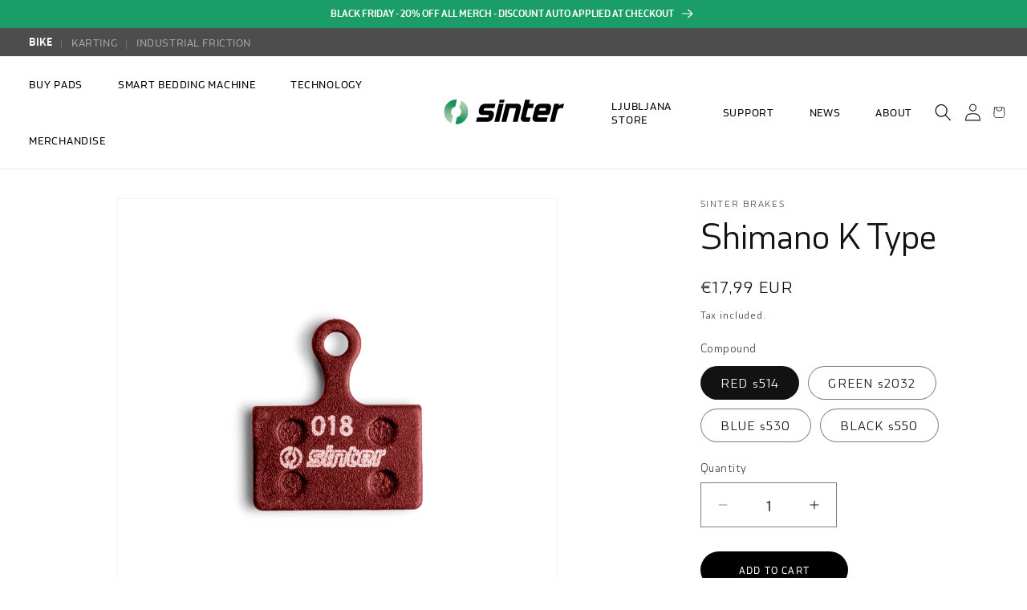

--- FILE ---
content_type: text/html; charset=utf-8
request_url: https://sinter.si/products/shimano-k-type
body_size: 38890
content:
<!doctype html>
<html class="no-js" lang="en">
  <head>
    <meta charset="utf-8">
    <meta http-equiv="X-UA-Compatible" content="IE=edge">
    <meta name="viewport" content="width=device-width,initial-scale=1">
    <meta name="theme-color" content="">
    <link rel="canonical" href="https://sinter.si/products/shimano-k-type"><link rel="preconnect" href="https://cdn.jsdelivr.net" crossorigin>
    <link rel="preconnect" href="https://cdn-cookieyes.com" crossorigin><script>
      if (typeof Shopify !== 'undefined' && Shopify.country) {
        if (['US', 'CA'].includes(Shopify.country)) {
          window.location.replace('https://sinterusa.com' + window.location.pathname);
        }
      }
    </script>

    <style>
      .cky-btn-revisit-wrapper {
        display:none !important;
      }
      /* Scroll-to-top button - replaces CSTT app */
      .scroll-to-top {
        position: fixed;
        bottom: 20px;
        right: 20px;
        width: 44px;
        height: 44px;
        background: rgb(var(--color-button));
        border: none;
        border-radius: 50%;
        cursor: pointer;
        opacity: 0;
        visibility: hidden;
        transition: opacity 0.3s, visibility 0.3s;
        z-index: 999;
        display: flex;
        align-items: center;
        justify-content: center;
      }
      .scroll-to-top.visible { opacity: 1; visibility: visible; }
      .scroll-to-top svg { width: 20px; height: 20px; fill: rgb(var(--color-button-text)); }
      .scroll-to-top:hover { opacity: 0.8; }
    </style>

    <!-- Start cookieyes banner -->
    <script
      id="cookieyes"
      type="text/javascript"
      src="https://cdn-cookieyes.com/client_data/fbc2f3bb259ff1e4cecea885/script.js"
      async
    ></script>
    <!-- End cookieyes banner --><link rel="icon" type="image/png" href="//sinter.si/cdn/shop/files/sinter-logo.png?crop=center&height=32&v=1719219586&width=32"><link rel="preconnect" href="https://fonts.shopifycdn.com" crossorigin><title>
      Shimano K Type
 &ndash; Sinter Brakes</title>

    
      <meta name="description" content="Set of Shimano K Type brake pads, including 2 brake pads (left and right), spring, pin, bedding in instructions.">
    

    

<meta property="og:site_name" content="Sinter Brakes">
<meta property="og:url" content="https://sinter.si/products/shimano-k-type">
<meta property="og:title" content="Shimano K Type">
<meta property="og:type" content="product">
<meta property="og:description" content="Set of Shimano K Type brake pads, including 2 brake pads (left and right), spring, pin, bedding in instructions."><meta property="og:image" content="http://sinter.si/cdn/shop/files/018_1_GREEN.jpg?v=1710331319">
  <meta property="og:image:secure_url" content="https://sinter.si/cdn/shop/files/018_1_GREEN.jpg?v=1710331319">
  <meta property="og:image:width" content="1920">
  <meta property="og:image:height" content="1920"><meta property="og:price:amount" content="17,99">
  <meta property="og:price:currency" content="EUR"><meta name="twitter:card" content="summary_large_image">
<meta name="twitter:title" content="Shimano K Type">
<meta name="twitter:description" content="Set of Shimano K Type brake pads, including 2 brake pads (left and right), spring, pin, bedding in instructions.">


    <script src="//sinter.si/cdn/shop/t/9/assets/constants.js?v=58251544750838685771756371305" defer="defer"></script>
    <script src="//sinter.si/cdn/shop/t/9/assets/pubsub.js?v=158357773527763999511756371304" defer="defer"></script>
    <script src="//sinter.si/cdn/shop/t/9/assets/global.js?v=129224235539529769011756371310" defer="defer"></script><script src="//sinter.si/cdn/shop/t/9/assets/animations.js?v=88693664871331136111756371307" defer="defer"></script><script>window.performance && window.performance.mark && window.performance.mark('shopify.content_for_header.start');</script><meta id="shopify-digital-wallet" name="shopify-digital-wallet" content="/83004391705/digital_wallets/dialog">
<link rel="alternate" type="application/json+oembed" href="https://sinter.si/products/shimano-k-type.oembed">
<script async="async" src="/checkouts/internal/preloads.js?locale=en-SI"></script>
<script id="shopify-features" type="application/json">{"accessToken":"3d0f7a5fd25e9b8cd869c26705b4d1e7","betas":["rich-media-storefront-analytics"],"domain":"sinter.si","predictiveSearch":true,"shopId":83004391705,"locale":"en"}</script>
<script>var Shopify = Shopify || {};
Shopify.shop = "sinter-brakes.myshopify.com";
Shopify.locale = "en";
Shopify.currency = {"active":"EUR","rate":"1.0"};
Shopify.country = "SI";
Shopify.theme = {"name":"sinter-shopify-2025\/main","id":183839687039,"schema_name":"Dawn","schema_version":"11.0.0","theme_store_id":null,"role":"main"};
Shopify.theme.handle = "null";
Shopify.theme.style = {"id":null,"handle":null};
Shopify.cdnHost = "sinter.si/cdn";
Shopify.routes = Shopify.routes || {};
Shopify.routes.root = "/";</script>
<script type="module">!function(o){(o.Shopify=o.Shopify||{}).modules=!0}(window);</script>
<script>!function(o){function n(){var o=[];function n(){o.push(Array.prototype.slice.apply(arguments))}return n.q=o,n}var t=o.Shopify=o.Shopify||{};t.loadFeatures=n(),t.autoloadFeatures=n()}(window);</script>
<script id="shop-js-analytics" type="application/json">{"pageType":"product"}</script>
<script defer="defer" async type="module" src="//sinter.si/cdn/shopifycloud/shop-js/modules/v2/client.init-shop-cart-sync_D0dqhulL.en.esm.js"></script>
<script defer="defer" async type="module" src="//sinter.si/cdn/shopifycloud/shop-js/modules/v2/chunk.common_CpVO7qML.esm.js"></script>
<script type="module">
  await import("//sinter.si/cdn/shopifycloud/shop-js/modules/v2/client.init-shop-cart-sync_D0dqhulL.en.esm.js");
await import("//sinter.si/cdn/shopifycloud/shop-js/modules/v2/chunk.common_CpVO7qML.esm.js");

  window.Shopify.SignInWithShop?.initShopCartSync?.({"fedCMEnabled":true,"windoidEnabled":true});

</script>
<script id="__st">var __st={"a":83004391705,"offset":3600,"reqid":"08b432bc-b972-450c-8bef-30b7a0846490-1764209905","pageurl":"sinter.si\/products\/shimano-k-type","u":"6b2d8d5d6d5a","p":"product","rtyp":"product","rid":9150297702681};</script>
<script>window.ShopifyPaypalV4VisibilityTracking = true;</script>
<script id="captcha-bootstrap">!function(){'use strict';const t='contact',e='account',n='new_comment',o=[[t,t],['blogs',n],['comments',n],[t,'customer']],c=[[e,'customer_login'],[e,'guest_login'],[e,'recover_customer_password'],[e,'create_customer']],r=t=>t.map((([t,e])=>`form[action*='/${t}']:not([data-nocaptcha='true']) input[name='form_type'][value='${e}']`)).join(','),a=t=>()=>t?[...document.querySelectorAll(t)].map((t=>t.form)):[];function s(){const t=[...o],e=r(t);return a(e)}const i='password',u='form_key',d=['recaptcha-v3-token','g-recaptcha-response','h-captcha-response',i],f=()=>{try{return window.sessionStorage}catch{return}},m='__shopify_v',_=t=>t.elements[u];function p(t,e,n=!1){try{const o=window.sessionStorage,c=JSON.parse(o.getItem(e)),{data:r}=function(t){const{data:e,action:n}=t;return t[m]||n?{data:e,action:n}:{data:t,action:n}}(c);for(const[e,n]of Object.entries(r))t.elements[e]&&(t.elements[e].value=n);n&&o.removeItem(e)}catch(o){console.error('form repopulation failed',{error:o})}}const l='form_type',E='cptcha';function T(t){t.dataset[E]=!0}const w=window,h=w.document,L='Shopify',v='ce_forms',y='captcha';let A=!1;((t,e)=>{const n=(g='f06e6c50-85a8-45c8-87d0-21a2b65856fe',I='https://cdn.shopify.com/shopifycloud/storefront-forms-hcaptcha/ce_storefront_forms_captcha_hcaptcha.v1.5.2.iife.js',D={infoText:'Protected by hCaptcha',privacyText:'Privacy',termsText:'Terms'},(t,e,n)=>{const o=w[L][v],c=o.bindForm;if(c)return c(t,g,e,D).then(n);var r;o.q.push([[t,g,e,D],n]),r=I,A||(h.body.append(Object.assign(h.createElement('script'),{id:'captcha-provider',async:!0,src:r})),A=!0)});var g,I,D;w[L]=w[L]||{},w[L][v]=w[L][v]||{},w[L][v].q=[],w[L][y]=w[L][y]||{},w[L][y].protect=function(t,e){n(t,void 0,e),T(t)},Object.freeze(w[L][y]),function(t,e,n,w,h,L){const[v,y,A,g]=function(t,e,n){const i=e?o:[],u=t?c:[],d=[...i,...u],f=r(d),m=r(i),_=r(d.filter((([t,e])=>n.includes(e))));return[a(f),a(m),a(_),s()]}(w,h,L),I=t=>{const e=t.target;return e instanceof HTMLFormElement?e:e&&e.form},D=t=>v().includes(t);t.addEventListener('submit',(t=>{const e=I(t);if(!e)return;const n=D(e)&&!e.dataset.hcaptchaBound&&!e.dataset.recaptchaBound,o=_(e),c=g().includes(e)&&(!o||!o.value);(n||c)&&t.preventDefault(),c&&!n&&(function(t){try{if(!f())return;!function(t){const e=f();if(!e)return;const n=_(t);if(!n)return;const o=n.value;o&&e.removeItem(o)}(t);const e=Array.from(Array(32),(()=>Math.random().toString(36)[2])).join('');!function(t,e){_(t)||t.append(Object.assign(document.createElement('input'),{type:'hidden',name:u})),t.elements[u].value=e}(t,e),function(t,e){const n=f();if(!n)return;const o=[...t.querySelectorAll(`input[type='${i}']`)].map((({name:t})=>t)),c=[...d,...o],r={};for(const[a,s]of new FormData(t).entries())c.includes(a)||(r[a]=s);n.setItem(e,JSON.stringify({[m]:1,action:t.action,data:r}))}(t,e)}catch(e){console.error('failed to persist form',e)}}(e),e.submit())}));const S=(t,e)=>{t&&!t.dataset[E]&&(n(t,e.some((e=>e===t))),T(t))};for(const o of['focusin','change'])t.addEventListener(o,(t=>{const e=I(t);D(e)&&S(e,y())}));const B=e.get('form_key'),M=e.get(l),P=B&&M;t.addEventListener('DOMContentLoaded',(()=>{const t=y();if(P)for(const e of t)e.elements[l].value===M&&p(e,B);[...new Set([...A(),...v().filter((t=>'true'===t.dataset.shopifyCaptcha))])].forEach((e=>S(e,t)))}))}(h,new URLSearchParams(w.location.search),n,t,e,['guest_login'])})(!0,!0)}();</script>
<script integrity="sha256-52AcMU7V7pcBOXWImdc/TAGTFKeNjmkeM1Pvks/DTgc=" data-source-attribution="shopify.loadfeatures" defer="defer" src="//sinter.si/cdn/shopifycloud/storefront/assets/storefront/load_feature-81c60534.js" crossorigin="anonymous"></script>
<script data-source-attribution="shopify.dynamic_checkout.dynamic.init">var Shopify=Shopify||{};Shopify.PaymentButton=Shopify.PaymentButton||{isStorefrontPortableWallets:!0,init:function(){window.Shopify.PaymentButton.init=function(){};var t=document.createElement("script");t.src="https://sinter.si/cdn/shopifycloud/portable-wallets/latest/portable-wallets.en.js",t.type="module",document.head.appendChild(t)}};
</script>
<script data-source-attribution="shopify.dynamic_checkout.buyer_consent">
  function portableWalletsHideBuyerConsent(e){var t=document.getElementById("shopify-buyer-consent"),n=document.getElementById("shopify-subscription-policy-button");t&&n&&(t.classList.add("hidden"),t.setAttribute("aria-hidden","true"),n.removeEventListener("click",e))}function portableWalletsShowBuyerConsent(e){var t=document.getElementById("shopify-buyer-consent"),n=document.getElementById("shopify-subscription-policy-button");t&&n&&(t.classList.remove("hidden"),t.removeAttribute("aria-hidden"),n.addEventListener("click",e))}window.Shopify?.PaymentButton&&(window.Shopify.PaymentButton.hideBuyerConsent=portableWalletsHideBuyerConsent,window.Shopify.PaymentButton.showBuyerConsent=portableWalletsShowBuyerConsent);
</script>
<script>
  function portableWalletsCleanup(e){e&&e.src&&console.error("Failed to load portable wallets script "+e.src);var t=document.querySelectorAll("shopify-accelerated-checkout .shopify-payment-button__skeleton, shopify-accelerated-checkout-cart .wallet-cart-button__skeleton"),e=document.getElementById("shopify-buyer-consent");for(let e=0;e<t.length;e++)t[e].remove();e&&e.remove()}function portableWalletsNotLoadedAsModule(e){e instanceof ErrorEvent&&"string"==typeof e.message&&e.message.includes("import.meta")&&"string"==typeof e.filename&&e.filename.includes("portable-wallets")&&(window.removeEventListener("error",portableWalletsNotLoadedAsModule),window.Shopify.PaymentButton.failedToLoad=e,"loading"===document.readyState?document.addEventListener("DOMContentLoaded",window.Shopify.PaymentButton.init):window.Shopify.PaymentButton.init())}window.addEventListener("error",portableWalletsNotLoadedAsModule);
</script>

<script type="module" src="https://sinter.si/cdn/shopifycloud/portable-wallets/latest/portable-wallets.en.js" onError="portableWalletsCleanup(this)" crossorigin="anonymous"></script>
<script nomodule>
  document.addEventListener("DOMContentLoaded", portableWalletsCleanup);
</script>

<link id="shopify-accelerated-checkout-styles" rel="stylesheet" media="screen" href="https://sinter.si/cdn/shopifycloud/portable-wallets/latest/accelerated-checkout-backwards-compat.css" crossorigin="anonymous">
<style id="shopify-accelerated-checkout-cart">
        #shopify-buyer-consent {
  margin-top: 1em;
  display: inline-block;
  width: 100%;
}

#shopify-buyer-consent.hidden {
  display: none;
}

#shopify-subscription-policy-button {
  background: none;
  border: none;
  padding: 0;
  text-decoration: underline;
  font-size: inherit;
  cursor: pointer;
}

#shopify-subscription-policy-button::before {
  box-shadow: none;
}

      </style>
<script id="sections-script" data-sections="header" defer="defer" src="//sinter.si/cdn/shop/t/9/compiled_assets/scripts.js?7403"></script>
<script>window.performance && window.performance.mark && window.performance.mark('shopify.content_for_header.end');</script>

    

    <style data-shopify>
      @font-face {
          font-family: 'cover_sans';
          src: url('//sinter.si/cdn/shop/t/9/assets/coversans-regularitalic.woff2?v=172739186388316862471756371303') format('woff2');
          font-display: swap;
          font-weight: 400;
          font-style: italic;
      }

      @font-face {
          font-family: 'cover_sans';
          src: url('//sinter.si/cdn/shop/t/9/assets/coversans-bold.woff2?v=94826248830551145941756371306') format('woff2');
          font-display: swap;
          font-weight: 700;
          font-style: normal;
      }

      @font-face {
          font-family: 'cover_sans';
          src: url('//sinter.si/cdn/shop/t/9/assets/coversans-heavy.woff2?v=51363458377170271601756371307') format('woff2');
          font-display: swap;
          font-weight: 900;
          font-style: normal;
      }

      @font-face {
          font-family: 'cover_sans';
          src: url('//sinter.si/cdn/shop/t/9/assets/coversans-medium.woff2?v=6971088900052878771756371308') format('woff2');
          font-display: swap;
          font-weight: 500;
          font-style: normal;
      }

      @font-face {
          font-family: 'cover_sans';
          src: url('//sinter.si/cdn/shop/t/9/assets/coversans-regular.woff2?v=12641500183867756991756371302') format('woff2');
          font-display: swap;
          font-weight: 400;
          font-style: normal;
      }

      @font-face {
          font-family: 'cover_sans';
          src: url('//sinter.si/cdn/shop/t/9/assets/coversans-semibold.woff2?v=95264389144605580511756371305') format('woff2');
          font-display: swap;
          font-weight: 600;
          font-style: normal;
      }

      @font-face {
          font-family: 'cover_sans';
          src: url('//sinter.si/cdn/shop/t/9/assets/coversans-bolditalic.woff2?v=179418580473951155991756371307') format('woff2');
          font-weight: 700;
          font-style: italic;
          font-display: swap;
      }


        
          :root,
          .color-background-1 {
            --color-background: 255,255,255;
          
            --gradient-background: #ffffff;
          
          --color-foreground: 18,18,18;
          --color-shadow: 18,18,18;
          --color-button: 18,18,18;
          --color-button-text: 255,255,255;
          --color-secondary-button: 255,255,255;
          --color-secondary-button-text: 18,18,18;
          --color-link: 18,18,18;
          --color-badge-foreground: 18,18,18;
          --color-badge-background: 255,255,255;
          --color-badge-border: 18,18,18;
          --payment-terms-background-color: rgb(255 255 255);
        }
        
          
          .color-background-2 {
            --color-background: 243,243,243;
          
            --gradient-background: #f3f3f3;
          
          --color-foreground: 18,18,18;
          --color-shadow: 18,18,18;
          --color-button: 18,18,18;
          --color-button-text: 243,243,243;
          --color-secondary-button: 243,243,243;
          --color-secondary-button-text: 18,18,18;
          --color-link: 18,18,18;
          --color-badge-foreground: 18,18,18;
          --color-badge-background: 243,243,243;
          --color-badge-border: 18,18,18;
          --payment-terms-background-color: rgb(243 243 243);
        }
        
          
          .color-inverse {
            --color-background: 36,40,51;
          
            --gradient-background: #242833;
          
          --color-foreground: 255,255,255;
          --color-shadow: 18,18,18;
          --color-button: 255,255,255;
          --color-button-text: 0,0,0;
          --color-secondary-button: 36,40,51;
          --color-secondary-button-text: 255,255,255;
          --color-link: 255,255,255;
          --color-badge-foreground: 255,255,255;
          --color-badge-background: 36,40,51;
          --color-badge-border: 255,255,255;
          --payment-terms-background-color: rgb(36 40 51);
        }
        
          
          .color-accent-1 {
            --color-background: 0,160,100;
          
            --gradient-background: #00a064;
          
          --color-foreground: 255,255,255;
          --color-shadow: 18,18,18;
          --color-button: 255,255,255;
          --color-button-text: 18,18,18;
          --color-secondary-button: 0,160,100;
          --color-secondary-button-text: 255,255,255;
          --color-link: 255,255,255;
          --color-badge-foreground: 255,255,255;
          --color-badge-background: 0,160,100;
          --color-badge-border: 255,255,255;
          --payment-terms-background-color: rgb(0 160 100);
        }
        
          
          .color-accent-2 {
            --color-background: 51,79,180;
          
            --gradient-background: #334fb4;
          
          --color-foreground: 255,255,255;
          --color-shadow: 18,18,18;
          --color-button: 255,255,255;
          --color-button-text: 51,79,180;
          --color-secondary-button: 51,79,180;
          --color-secondary-button-text: 255,255,255;
          --color-link: 255,255,255;
          --color-badge-foreground: 255,255,255;
          --color-badge-background: 51,79,180;
          --color-badge-border: 255,255,255;
          --payment-terms-background-color: rgb(51 79 180);
        }
        

        body, .color-background-1, .color-background-2, .color-inverse, .color-accent-1, .color-accent-2 {
          color: rgba(var(--color-foreground), 0.75);
          background-color: rgb(var(--color-background));
        }

        :root {
          --font-body-family: 'cover_sans', sans-serif;
          --font-body-style: normal;
          --font-body-weight: 400;
          --font-body-weight-bold: 700;

          --font-heading-family: 'cover_sans', sans-serif;
          --font-heading-style: normal;
          --font-heading-weight: 400;

          --font-body-scale: 1.0;
          --font-heading-scale: 1.0;

          --media-padding: px;
          --media-border-opacity: 0.05;
          --media-border-width: 1px;
          --media-radius: 0px;
          --media-shadow-opacity: 0.0;
          --media-shadow-horizontal-offset: 0px;
          --media-shadow-vertical-offset: 4px;
          --media-shadow-blur-radius: 5px;
          --media-shadow-visible: 0;

          --page-width: 127rem;
          --page-width-margin: 0rem;

          --product-card-image-padding: 0.0rem;
          --product-card-corner-radius: 0.0rem;
          --product-card-text-alignment: left;
          --product-card-border-width: 0.0rem;
          --product-card-border-opacity: 0.1;
          --product-card-shadow-opacity: 0.0;
          --product-card-shadow-visible: 0;
          --product-card-shadow-horizontal-offset: 0.0rem;
          --product-card-shadow-vertical-offset: 0.4rem;
          --product-card-shadow-blur-radius: 0.5rem;

          --collection-card-image-padding: 0.0rem;
          --collection-card-corner-radius: 0.0rem;
          --collection-card-text-alignment: left;
          --collection-card-border-width: 0.0rem;
          --collection-card-border-opacity: 0.1;
          --collection-card-shadow-opacity: 0.0;
          --collection-card-shadow-visible: 0;
          --collection-card-shadow-horizontal-offset: 0.0rem;
          --collection-card-shadow-vertical-offset: 0.4rem;
          --collection-card-shadow-blur-radius: 0.5rem;

          --blog-card-image-padding: 0.0rem;
          --blog-card-corner-radius: 0.0rem;
          --blog-card-text-alignment: left;
          --blog-card-border-width: 0.0rem;
          --blog-card-border-opacity: 0.1;
          --blog-card-shadow-opacity: 0.0;
          --blog-card-shadow-visible: 0;
          --blog-card-shadow-horizontal-offset: 0.0rem;
          --blog-card-shadow-vertical-offset: 0.4rem;
          --blog-card-shadow-blur-radius: 0.5rem;

          --badge-corner-radius: 4.0rem;

          --popup-border-width: 1px;
          --popup-border-opacity: 0.1;
          --popup-corner-radius: 0px;
          --popup-shadow-opacity: 0.05;
          --popup-shadow-horizontal-offset: 0px;
          --popup-shadow-vertical-offset: 4px;
          --popup-shadow-blur-radius: 5px;

          --drawer-border-width: 1px;
          --drawer-border-opacity: 0.1;
          --drawer-shadow-opacity: 0.0;
          --drawer-shadow-horizontal-offset: 0px;
          --drawer-shadow-vertical-offset: 4px;
          --drawer-shadow-blur-radius: 5px;

          --spacing-sections-desktop: 0px;
          --spacing-sections-mobile: 0px;

          --grid-desktop-vertical-spacing: 16px;
          --grid-desktop-horizontal-spacing: 16px;
          --grid-mobile-vertical-spacing: 8px;
          --grid-mobile-horizontal-spacing: 8px;

          --text-boxes-border-opacity: 0.1;
          --text-boxes-border-width: 0px;
          --text-boxes-radius: 0px;
          --text-boxes-shadow-opacity: 0.0;
          --text-boxes-shadow-visible: 0;
          --text-boxes-shadow-horizontal-offset: 0px;
          --text-boxes-shadow-vertical-offset: 4px;
          --text-boxes-shadow-blur-radius: 5px;

          --buttons-radius: 0px;
          --buttons-radius-outset: 0px;
          --buttons-border-width: 1px;
          --buttons-border-opacity: 1.0;
          --buttons-shadow-opacity: 0.0;
          --buttons-shadow-visible: 0;
          --buttons-shadow-horizontal-offset: 0px;
          --buttons-shadow-vertical-offset: 4px;
          --buttons-shadow-blur-radius: 5px;
          --buttons-border-offset: 0px;

          --inputs-radius: 0px;
          --inputs-border-width: 1px;
          --inputs-border-opacity: 0.55;
          --inputs-shadow-opacity: 0.0;
          --inputs-shadow-horizontal-offset: 0px;
          --inputs-margin-offset: 0px;
          --inputs-shadow-vertical-offset: 4px;
          --inputs-shadow-blur-radius: 5px;
          --inputs-radius-outset: 0px;

          --variant-pills-radius: 40px;
          --variant-pills-border-width: 1px;
          --variant-pills-border-opacity: 0.55;
          --variant-pills-shadow-opacity: 0.0;
          --variant-pills-shadow-horizontal-offset: 0px;
          --variant-pills-shadow-vertical-offset: 4px;
          --variant-pills-shadow-blur-radius: 5px;
        }

        *,
        *::before,
        *::after {
          box-sizing: inherit;
        }

        html {
          box-sizing: border-box;
          font-size: calc(var(--font-body-scale) * 62.5%);
          height: 100%;
        }

        body {
          display: grid;
          grid-template-rows: auto auto 1fr auto;
          grid-template-columns: 100%;
          min-height: 100%;
          margin: 0;
          font-size: 1.5rem;
          line-height: calc(1 + 0.8 / var(--font-body-scale));
          font-family: var(--font-body-family);
          font-style: var(--font-body-style);
          font-weight: var(--font-body-weight);
        }

        @media screen and (min-width: 750px) {
          body {
            font-size: 1.8rem;
          }
        }
    </style>
    <link href="//sinter.si/cdn/shop/t/9/assets/reset.css?v=128275355284449644821756371304" rel="stylesheet" type="text/css" media="all" />
    <link href="//sinter.si/cdn/shop/t/9/assets/app.css?v=171286010197632987841756371302" rel="stylesheet" type="text/css" media="all" />
    <link href="//sinter.si/cdn/shop/t/9/assets/base.css?v=27233079272787987231756371303" rel="stylesheet" type="text/css" media="all" />
    <link href="//sinter.si/cdn/shop/t/9/assets/button.css?v=159607885891185617111756371304" rel="stylesheet" type="text/css" media="all" />
    <link href="//sinter.si/cdn/shop/t/9/assets/containers.css?v=129024084285631677261756371305" rel="stylesheet" type="text/css" media="all" />
    <link href="//sinter.si/cdn/shop/t/9/assets/swipers.css?v=108665185038767372261756371307" rel="stylesheet" type="text/css" media="all" />

    
<link rel="preload" as="font" href="//sinter.si/cdn/shop/t/9/assets/coversans-regular.woff2?v=12641500183867756991756371302" type="font/woff2" crossorigin>
    <link rel="preload" as="font" href="//sinter.si/cdn/shop/t/9/assets/coversans-medium.woff2?v=6971088900052878771756371308" type="font/woff2" crossorigin>
    <link rel="preload" as="font" href="//sinter.si/cdn/shop/t/9/assets/coversans-bold.woff2?v=94826248830551145941756371306" type="font/woff2" crossorigin><link href="//sinter.si/cdn/shop/t/9/assets/component-localization-form.css?v=143319823105703127341756371306" rel="stylesheet" type="text/css" media="all" />
      <script src="//sinter.si/cdn/shop/t/9/assets/localization-form.js?v=161644695336821385561756371311" defer="defer"></script><link
        rel="stylesheet"
        href="//sinter.si/cdn/shop/t/9/assets/component-predictive-search.css?v=118923337488134913561756371306"
        media="print"
        onload="this.media='all'"
      ><script>
      document.documentElement.className = document.documentElement.className.replace('no-js', 'js');
      if (Shopify.designMode) {
        document.documentElement.classList.add('shopify-design-mode');
      }
    </script><link rel="stylesheet" href="https://cdn.jsdelivr.net/npm/swiper@11/swiper-bundle.min.css" media="print" onload="this.media='all'">
    <script src="https://cdn.jsdelivr.net/npm/swiper@11/swiper-bundle.min.js" defer></script>
  <!-- BEGIN app block: shopify://apps/klaviyo-email-marketing-sms/blocks/klaviyo-onsite-embed/2632fe16-c075-4321-a88b-50b567f42507 -->












  <script async src="https://static.klaviyo.com/onsite/js/Rywxrc/klaviyo.js?company_id=Rywxrc"></script>
  <script>!function(){if(!window.klaviyo){window._klOnsite=window._klOnsite||[];try{window.klaviyo=new Proxy({},{get:function(n,i){return"push"===i?function(){var n;(n=window._klOnsite).push.apply(n,arguments)}:function(){for(var n=arguments.length,o=new Array(n),w=0;w<n;w++)o[w]=arguments[w];var t="function"==typeof o[o.length-1]?o.pop():void 0,e=new Promise((function(n){window._klOnsite.push([i].concat(o,[function(i){t&&t(i),n(i)}]))}));return e}}})}catch(n){window.klaviyo=window.klaviyo||[],window.klaviyo.push=function(){var n;(n=window._klOnsite).push.apply(n,arguments)}}}}();</script>

  
    <script id="viewed_product">
      if (item == null) {
        var _learnq = _learnq || [];

        var MetafieldReviews = null
        var MetafieldYotpoRating = null
        var MetafieldYotpoCount = null
        var MetafieldLooxRating = null
        var MetafieldLooxCount = null
        var okendoProduct = null
        var okendoProductReviewCount = null
        var okendoProductReviewAverageValue = null
        try {
          // The following fields are used for Customer Hub recently viewed in order to add reviews.
          // This information is not part of __kla_viewed. Instead, it is part of __kla_viewed_reviewed_items
          MetafieldReviews = {};
          MetafieldYotpoRating = null
          MetafieldYotpoCount = null
          MetafieldLooxRating = null
          MetafieldLooxCount = null

          okendoProduct = null
          // If the okendo metafield is not legacy, it will error, which then requires the new json formatted data
          if (okendoProduct && 'error' in okendoProduct) {
            okendoProduct = null
          }
          okendoProductReviewCount = okendoProduct ? okendoProduct.reviewCount : null
          okendoProductReviewAverageValue = okendoProduct ? okendoProduct.reviewAverageValue : null
        } catch (error) {
          console.error('Error in Klaviyo onsite reviews tracking:', error);
        }

        var item = {
          Name: "Shimano K Type",
          ProductID: 9150297702681,
          Categories: ["50% Discount on ALL black brake pads - Just add to basket!"],
          ImageURL: "https://sinter.si/cdn/shop/files/018_1_GREEN_grande.jpg?v=1710331319",
          URL: "https://sinter.si/products/shimano-k-type",
          Brand: "Sinter Brakes",
          Price: "€17,99",
          Value: "17,99",
          CompareAtPrice: "€0,00"
        };
        _learnq.push(['track', 'Viewed Product', item]);
        _learnq.push(['trackViewedItem', {
          Title: item.Name,
          ItemId: item.ProductID,
          Categories: item.Categories,
          ImageUrl: item.ImageURL,
          Url: item.URL,
          Metadata: {
            Brand: item.Brand,
            Price: item.Price,
            Value: item.Value,
            CompareAtPrice: item.CompareAtPrice
          },
          metafields:{
            reviews: MetafieldReviews,
            yotpo:{
              rating: MetafieldYotpoRating,
              count: MetafieldYotpoCount,
            },
            loox:{
              rating: MetafieldLooxRating,
              count: MetafieldLooxCount,
            },
            okendo: {
              rating: okendoProductReviewAverageValue,
              count: okendoProductReviewCount,
            }
          }
        }]);
      }
    </script>
  




  <script>
    window.klaviyoReviewsProductDesignMode = false
  </script>







<!-- END app block --><link href="https://monorail-edge.shopifysvc.com" rel="dns-prefetch">
<script>(function(){if ("sendBeacon" in navigator && "performance" in window) {try {var session_token_from_headers = performance.getEntriesByType('navigation')[0].serverTiming.find(x => x.name == '_s').description;} catch {var session_token_from_headers = undefined;}var session_cookie_matches = document.cookie.match(/_shopify_s=([^;]*)/);var session_token_from_cookie = session_cookie_matches && session_cookie_matches.length === 2 ? session_cookie_matches[1] : "";var session_token = session_token_from_headers || session_token_from_cookie || "";function handle_abandonment_event(e) {var entries = performance.getEntries().filter(function(entry) {return /monorail-edge.shopifysvc.com/.test(entry.name);});if (!window.abandonment_tracked && entries.length === 0) {window.abandonment_tracked = true;var currentMs = Date.now();var navigation_start = performance.timing.navigationStart;var payload = {shop_id: 83004391705,url: window.location.href,navigation_start,duration: currentMs - navigation_start,session_token,page_type: "product"};window.navigator.sendBeacon("https://monorail-edge.shopifysvc.com/v1/produce", JSON.stringify({schema_id: "online_store_buyer_site_abandonment/1.1",payload: payload,metadata: {event_created_at_ms: currentMs,event_sent_at_ms: currentMs}}));}}window.addEventListener('pagehide', handle_abandonment_event);}}());</script>
<script id="web-pixels-manager-setup">(function e(e,d,r,n,o){if(void 0===o&&(o={}),!Boolean(null===(a=null===(i=window.Shopify)||void 0===i?void 0:i.analytics)||void 0===a?void 0:a.replayQueue)){var i,a;window.Shopify=window.Shopify||{};var t=window.Shopify;t.analytics=t.analytics||{};var s=t.analytics;s.replayQueue=[],s.publish=function(e,d,r){return s.replayQueue.push([e,d,r]),!0};try{self.performance.mark("wpm:start")}catch(e){}var l=function(){var e={modern:/Edge?\/(1{2}[4-9]|1[2-9]\d|[2-9]\d{2}|\d{4,})\.\d+(\.\d+|)|Firefox\/(1{2}[4-9]|1[2-9]\d|[2-9]\d{2}|\d{4,})\.\d+(\.\d+|)|Chrom(ium|e)\/(9{2}|\d{3,})\.\d+(\.\d+|)|(Maci|X1{2}).+ Version\/(15\.\d+|(1[6-9]|[2-9]\d|\d{3,})\.\d+)([,.]\d+|)( \(\w+\)|)( Mobile\/\w+|) Safari\/|Chrome.+OPR\/(9{2}|\d{3,})\.\d+\.\d+|(CPU[ +]OS|iPhone[ +]OS|CPU[ +]iPhone|CPU IPhone OS|CPU iPad OS)[ +]+(15[._]\d+|(1[6-9]|[2-9]\d|\d{3,})[._]\d+)([._]\d+|)|Android:?[ /-](13[3-9]|1[4-9]\d|[2-9]\d{2}|\d{4,})(\.\d+|)(\.\d+|)|Android.+Firefox\/(13[5-9]|1[4-9]\d|[2-9]\d{2}|\d{4,})\.\d+(\.\d+|)|Android.+Chrom(ium|e)\/(13[3-9]|1[4-9]\d|[2-9]\d{2}|\d{4,})\.\d+(\.\d+|)|SamsungBrowser\/([2-9]\d|\d{3,})\.\d+/,legacy:/Edge?\/(1[6-9]|[2-9]\d|\d{3,})\.\d+(\.\d+|)|Firefox\/(5[4-9]|[6-9]\d|\d{3,})\.\d+(\.\d+|)|Chrom(ium|e)\/(5[1-9]|[6-9]\d|\d{3,})\.\d+(\.\d+|)([\d.]+$|.*Safari\/(?![\d.]+ Edge\/[\d.]+$))|(Maci|X1{2}).+ Version\/(10\.\d+|(1[1-9]|[2-9]\d|\d{3,})\.\d+)([,.]\d+|)( \(\w+\)|)( Mobile\/\w+|) Safari\/|Chrome.+OPR\/(3[89]|[4-9]\d|\d{3,})\.\d+\.\d+|(CPU[ +]OS|iPhone[ +]OS|CPU[ +]iPhone|CPU IPhone OS|CPU iPad OS)[ +]+(10[._]\d+|(1[1-9]|[2-9]\d|\d{3,})[._]\d+)([._]\d+|)|Android:?[ /-](13[3-9]|1[4-9]\d|[2-9]\d{2}|\d{4,})(\.\d+|)(\.\d+|)|Mobile Safari.+OPR\/([89]\d|\d{3,})\.\d+\.\d+|Android.+Firefox\/(13[5-9]|1[4-9]\d|[2-9]\d{2}|\d{4,})\.\d+(\.\d+|)|Android.+Chrom(ium|e)\/(13[3-9]|1[4-9]\d|[2-9]\d{2}|\d{4,})\.\d+(\.\d+|)|Android.+(UC? ?Browser|UCWEB|U3)[ /]?(15\.([5-9]|\d{2,})|(1[6-9]|[2-9]\d|\d{3,})\.\d+)\.\d+|SamsungBrowser\/(5\.\d+|([6-9]|\d{2,})\.\d+)|Android.+MQ{2}Browser\/(14(\.(9|\d{2,})|)|(1[5-9]|[2-9]\d|\d{3,})(\.\d+|))(\.\d+|)|K[Aa][Ii]OS\/(3\.\d+|([4-9]|\d{2,})\.\d+)(\.\d+|)/},d=e.modern,r=e.legacy,n=navigator.userAgent;return n.match(d)?"modern":n.match(r)?"legacy":"unknown"}(),u="modern"===l?"modern":"legacy",c=(null!=n?n:{modern:"",legacy:""})[u],f=function(e){return[e.baseUrl,"/wpm","/b",e.hashVersion,"modern"===e.buildTarget?"m":"l",".js"].join("")}({baseUrl:d,hashVersion:r,buildTarget:u}),m=function(e){var d=e.version,r=e.bundleTarget,n=e.surface,o=e.pageUrl,i=e.monorailEndpoint;return{emit:function(e){var a=e.status,t=e.errorMsg,s=(new Date).getTime(),l=JSON.stringify({metadata:{event_sent_at_ms:s},events:[{schema_id:"web_pixels_manager_load/3.1",payload:{version:d,bundle_target:r,page_url:o,status:a,surface:n,error_msg:t},metadata:{event_created_at_ms:s}}]});if(!i)return console&&console.warn&&console.warn("[Web Pixels Manager] No Monorail endpoint provided, skipping logging."),!1;try{return self.navigator.sendBeacon.bind(self.navigator)(i,l)}catch(e){}var u=new XMLHttpRequest;try{return u.open("POST",i,!0),u.setRequestHeader("Content-Type","text/plain"),u.send(l),!0}catch(e){return console&&console.warn&&console.warn("[Web Pixels Manager] Got an unhandled error while logging to Monorail."),!1}}}}({version:r,bundleTarget:l,surface:e.surface,pageUrl:self.location.href,monorailEndpoint:e.monorailEndpoint});try{o.browserTarget=l,function(e){var d=e.src,r=e.async,n=void 0===r||r,o=e.onload,i=e.onerror,a=e.sri,t=e.scriptDataAttributes,s=void 0===t?{}:t,l=document.createElement("script"),u=document.querySelector("head"),c=document.querySelector("body");if(l.async=n,l.src=d,a&&(l.integrity=a,l.crossOrigin="anonymous"),s)for(var f in s)if(Object.prototype.hasOwnProperty.call(s,f))try{l.dataset[f]=s[f]}catch(e){}if(o&&l.addEventListener("load",o),i&&l.addEventListener("error",i),u)u.appendChild(l);else{if(!c)throw new Error("Did not find a head or body element to append the script");c.appendChild(l)}}({src:f,async:!0,onload:function(){if(!function(){var e,d;return Boolean(null===(d=null===(e=window.Shopify)||void 0===e?void 0:e.analytics)||void 0===d?void 0:d.initialized)}()){var d=window.webPixelsManager.init(e)||void 0;if(d){var r=window.Shopify.analytics;r.replayQueue.forEach((function(e){var r=e[0],n=e[1],o=e[2];d.publishCustomEvent(r,n,o)})),r.replayQueue=[],r.publish=d.publishCustomEvent,r.visitor=d.visitor,r.initialized=!0}}},onerror:function(){return m.emit({status:"failed",errorMsg:"".concat(f," has failed to load")})},sri:function(e){var d=/^sha384-[A-Za-z0-9+/=]+$/;return"string"==typeof e&&d.test(e)}(c)?c:"",scriptDataAttributes:o}),m.emit({status:"loading"})}catch(e){m.emit({status:"failed",errorMsg:(null==e?void 0:e.message)||"Unknown error"})}}})({shopId: 83004391705,storefrontBaseUrl: "https://sinter.si",extensionsBaseUrl: "https://extensions.shopifycdn.com/cdn/shopifycloud/web-pixels-manager",monorailEndpoint: "https://monorail-edge.shopifysvc.com/unstable/produce_batch",surface: "storefront-renderer",enabledBetaFlags: ["2dca8a86"],webPixelsConfigList: [{"id":"2465333631","configuration":"{\"accountID\":\"Rywxrc\",\"webPixelConfig\":\"eyJlbmFibGVBZGRlZFRvQ2FydEV2ZW50cyI6IHRydWV9\"}","eventPayloadVersion":"v1","runtimeContext":"STRICT","scriptVersion":"9a3e1117c25e3d7955a2b89bcfe1cdfd","type":"APP","apiClientId":123074,"privacyPurposes":["ANALYTICS","MARKETING"],"dataSharingAdjustments":{"protectedCustomerApprovalScopes":["read_customer_address","read_customer_email","read_customer_name","read_customer_personal_data","read_customer_phone"]}},{"id":"562659609","configuration":"{\"Events\":\"[\\\"cart_viewed\\\",\\\"product_added_to_cart\\\",\\\"product_removed_from_cart\\\",\\\"product_viewed\\\",\\\"collection_viewed\\\",\\\"checkout_completed\\\"]\"}","eventPayloadVersion":"v1","runtimeContext":"STRICT","scriptVersion":"79a1e86bb6e70585442796ba37ff1c56","type":"APP","apiClientId":98763309057,"privacyPurposes":["ANALYTICS","MARKETING","SALE_OF_DATA"],"dataSharingAdjustments":{"protectedCustomerApprovalScopes":["read_customer_personal_data"]}},{"id":"shopify-app-pixel","configuration":"{}","eventPayloadVersion":"v1","runtimeContext":"STRICT","scriptVersion":"0450","apiClientId":"shopify-pixel","type":"APP","privacyPurposes":["ANALYTICS","MARKETING"]},{"id":"shopify-custom-pixel","eventPayloadVersion":"v1","runtimeContext":"LAX","scriptVersion":"0450","apiClientId":"shopify-pixel","type":"CUSTOM","privacyPurposes":["ANALYTICS","MARKETING"]}],isMerchantRequest: false,initData: {"shop":{"name":"Sinter Brakes","paymentSettings":{"currencyCode":"EUR"},"myshopifyDomain":"sinter-brakes.myshopify.com","countryCode":"SI","storefrontUrl":"https:\/\/sinter.si"},"customer":null,"cart":null,"checkout":null,"productVariants":[{"price":{"amount":17.99,"currencyCode":"EUR"},"product":{"title":"Shimano K Type","vendor":"Sinter Brakes","id":"9150297702681","untranslatedTitle":"Shimano K Type","url":"\/products\/shimano-k-type","type":"SHIMANO"},"id":"48145265688857","image":{"src":"\/\/sinter.si\/cdn\/shop\/files\/018_1_RED.jpg?v=1710331337"},"sku":"73-018-041-0","title":"RED s514","untranslatedTitle":"RED s514"},{"price":{"amount":29.99,"currencyCode":"EUR"},"product":{"title":"Shimano K Type","vendor":"Sinter Brakes","id":"9150297702681","untranslatedTitle":"Shimano K Type","url":"\/products\/shimano-k-type","type":"SHIMANO"},"id":"48145265656089","image":{"src":"\/\/sinter.si\/cdn\/shop\/files\/018_1_GREEN.jpg?v=1710331319"},"sku":"73-018-063-0","title":"GREEN s2032","untranslatedTitle":"GREEN s2032"},{"price":{"amount":29.99,"currencyCode":"EUR"},"product":{"title":"Shimano K Type","vendor":"Sinter Brakes","id":"9150297702681","untranslatedTitle":"Shimano K Type","url":"\/products\/shimano-k-type","type":"SHIMANO"},"id":"48145265721625","image":{"src":"\/\/sinter.si\/cdn\/shop\/files\/018_1_BLUE.jpg?v=1710331357"},"sku":"73-018-034-0","title":"BLUE s530","untranslatedTitle":"BLUE s530"},{"price":{"amount":29.99,"currencyCode":"EUR"},"product":{"title":"Shimano K Type","vendor":"Sinter Brakes","id":"9150297702681","untranslatedTitle":"Shimano K Type","url":"\/products\/shimano-k-type","type":"SHIMANO"},"id":"48145265754393","image":{"src":"\/\/sinter.si\/cdn\/shop\/files\/018_1.jpg?v=1710331375"},"sku":"73-018-080-0","title":"BLACK s550","untranslatedTitle":"BLACK s550"}],"purchasingCompany":null},},"https://sinter.si/cdn","ae1676cfwd2530674p4253c800m34e853cb",{"modern":"","legacy":""},{"shopId":"83004391705","storefrontBaseUrl":"https:\/\/sinter.si","extensionBaseUrl":"https:\/\/extensions.shopifycdn.com\/cdn\/shopifycloud\/web-pixels-manager","surface":"storefront-renderer","enabledBetaFlags":"[\"2dca8a86\"]","isMerchantRequest":"false","hashVersion":"ae1676cfwd2530674p4253c800m34e853cb","publish":"custom","events":"[[\"page_viewed\",{}],[\"product_viewed\",{\"productVariant\":{\"price\":{\"amount\":17.99,\"currencyCode\":\"EUR\"},\"product\":{\"title\":\"Shimano K Type\",\"vendor\":\"Sinter Brakes\",\"id\":\"9150297702681\",\"untranslatedTitle\":\"Shimano K Type\",\"url\":\"\/products\/shimano-k-type\",\"type\":\"SHIMANO\"},\"id\":\"48145265688857\",\"image\":{\"src\":\"\/\/sinter.si\/cdn\/shop\/files\/018_1_RED.jpg?v=1710331337\"},\"sku\":\"73-018-041-0\",\"title\":\"RED s514\",\"untranslatedTitle\":\"RED s514\"}}]]"});</script><script>
  window.ShopifyAnalytics = window.ShopifyAnalytics || {};
  window.ShopifyAnalytics.meta = window.ShopifyAnalytics.meta || {};
  window.ShopifyAnalytics.meta.currency = 'EUR';
  var meta = {"product":{"id":9150297702681,"gid":"gid:\/\/shopify\/Product\/9150297702681","vendor":"Sinter Brakes","type":"SHIMANO","variants":[{"id":48145265688857,"price":1799,"name":"Shimano K Type - RED s514","public_title":"RED s514","sku":"73-018-041-0"},{"id":48145265656089,"price":2999,"name":"Shimano K Type - GREEN s2032","public_title":"GREEN s2032","sku":"73-018-063-0"},{"id":48145265721625,"price":2999,"name":"Shimano K Type - BLUE s530","public_title":"BLUE s530","sku":"73-018-034-0"},{"id":48145265754393,"price":2999,"name":"Shimano K Type - BLACK s550","public_title":"BLACK s550","sku":"73-018-080-0"}],"remote":false},"page":{"pageType":"product","resourceType":"product","resourceId":9150297702681}};
  for (var attr in meta) {
    window.ShopifyAnalytics.meta[attr] = meta[attr];
  }
</script>
<script class="analytics">
  (function () {
    var customDocumentWrite = function(content) {
      var jquery = null;

      if (window.jQuery) {
        jquery = window.jQuery;
      } else if (window.Checkout && window.Checkout.$) {
        jquery = window.Checkout.$;
      }

      if (jquery) {
        jquery('body').append(content);
      }
    };

    var hasLoggedConversion = function(token) {
      if (token) {
        return document.cookie.indexOf('loggedConversion=' + token) !== -1;
      }
      return false;
    }

    var setCookieIfConversion = function(token) {
      if (token) {
        var twoMonthsFromNow = new Date(Date.now());
        twoMonthsFromNow.setMonth(twoMonthsFromNow.getMonth() + 2);

        document.cookie = 'loggedConversion=' + token + '; expires=' + twoMonthsFromNow;
      }
    }

    var trekkie = window.ShopifyAnalytics.lib = window.trekkie = window.trekkie || [];
    if (trekkie.integrations) {
      return;
    }
    trekkie.methods = [
      'identify',
      'page',
      'ready',
      'track',
      'trackForm',
      'trackLink'
    ];
    trekkie.factory = function(method) {
      return function() {
        var args = Array.prototype.slice.call(arguments);
        args.unshift(method);
        trekkie.push(args);
        return trekkie;
      };
    };
    for (var i = 0; i < trekkie.methods.length; i++) {
      var key = trekkie.methods[i];
      trekkie[key] = trekkie.factory(key);
    }
    trekkie.load = function(config) {
      trekkie.config = config || {};
      trekkie.config.initialDocumentCookie = document.cookie;
      var first = document.getElementsByTagName('script')[0];
      var script = document.createElement('script');
      script.type = 'text/javascript';
      script.onerror = function(e) {
        var scriptFallback = document.createElement('script');
        scriptFallback.type = 'text/javascript';
        scriptFallback.onerror = function(error) {
                var Monorail = {
      produce: function produce(monorailDomain, schemaId, payload) {
        var currentMs = new Date().getTime();
        var event = {
          schema_id: schemaId,
          payload: payload,
          metadata: {
            event_created_at_ms: currentMs,
            event_sent_at_ms: currentMs
          }
        };
        return Monorail.sendRequest("https://" + monorailDomain + "/v1/produce", JSON.stringify(event));
      },
      sendRequest: function sendRequest(endpointUrl, payload) {
        // Try the sendBeacon API
        if (window && window.navigator && typeof window.navigator.sendBeacon === 'function' && typeof window.Blob === 'function' && !Monorail.isIos12()) {
          var blobData = new window.Blob([payload], {
            type: 'text/plain'
          });

          if (window.navigator.sendBeacon(endpointUrl, blobData)) {
            return true;
          } // sendBeacon was not successful

        } // XHR beacon

        var xhr = new XMLHttpRequest();

        try {
          xhr.open('POST', endpointUrl);
          xhr.setRequestHeader('Content-Type', 'text/plain');
          xhr.send(payload);
        } catch (e) {
          console.log(e);
        }

        return false;
      },
      isIos12: function isIos12() {
        return window.navigator.userAgent.lastIndexOf('iPhone; CPU iPhone OS 12_') !== -1 || window.navigator.userAgent.lastIndexOf('iPad; CPU OS 12_') !== -1;
      }
    };
    Monorail.produce('monorail-edge.shopifysvc.com',
      'trekkie_storefront_load_errors/1.1',
      {shop_id: 83004391705,
      theme_id: 183839687039,
      app_name: "storefront",
      context_url: window.location.href,
      source_url: "//sinter.si/cdn/s/trekkie.storefront.3c703df509f0f96f3237c9daa54e2777acf1a1dd.min.js"});

        };
        scriptFallback.async = true;
        scriptFallback.src = '//sinter.si/cdn/s/trekkie.storefront.3c703df509f0f96f3237c9daa54e2777acf1a1dd.min.js';
        first.parentNode.insertBefore(scriptFallback, first);
      };
      script.async = true;
      script.src = '//sinter.si/cdn/s/trekkie.storefront.3c703df509f0f96f3237c9daa54e2777acf1a1dd.min.js';
      first.parentNode.insertBefore(script, first);
    };
    trekkie.load(
      {"Trekkie":{"appName":"storefront","development":false,"defaultAttributes":{"shopId":83004391705,"isMerchantRequest":null,"themeId":183839687039,"themeCityHash":"3077155835010129945","contentLanguage":"en","currency":"EUR","eventMetadataId":"80ad6bf9-8ffb-44ee-883b-87897ffa1ccf"},"isServerSideCookieWritingEnabled":true,"monorailRegion":"shop_domain","enabledBetaFlags":["f0df213a"]},"Session Attribution":{},"S2S":{"facebookCapiEnabled":false,"source":"trekkie-storefront-renderer","apiClientId":580111}}
    );

    var loaded = false;
    trekkie.ready(function() {
      if (loaded) return;
      loaded = true;

      window.ShopifyAnalytics.lib = window.trekkie;

      var originalDocumentWrite = document.write;
      document.write = customDocumentWrite;
      try { window.ShopifyAnalytics.merchantGoogleAnalytics.call(this); } catch(error) {};
      document.write = originalDocumentWrite;

      window.ShopifyAnalytics.lib.page(null,{"pageType":"product","resourceType":"product","resourceId":9150297702681,"shopifyEmitted":true});

      var match = window.location.pathname.match(/checkouts\/(.+)\/(thank_you|post_purchase)/)
      var token = match? match[1]: undefined;
      if (!hasLoggedConversion(token)) {
        setCookieIfConversion(token);
        window.ShopifyAnalytics.lib.track("Viewed Product",{"currency":"EUR","variantId":48145265688857,"productId":9150297702681,"productGid":"gid:\/\/shopify\/Product\/9150297702681","name":"Shimano K Type - RED s514","price":"17.99","sku":"73-018-041-0","brand":"Sinter Brakes","variant":"RED s514","category":"SHIMANO","nonInteraction":true,"remote":false},undefined,undefined,{"shopifyEmitted":true});
      window.ShopifyAnalytics.lib.track("monorail:\/\/trekkie_storefront_viewed_product\/1.1",{"currency":"EUR","variantId":48145265688857,"productId":9150297702681,"productGid":"gid:\/\/shopify\/Product\/9150297702681","name":"Shimano K Type - RED s514","price":"17.99","sku":"73-018-041-0","brand":"Sinter Brakes","variant":"RED s514","category":"SHIMANO","nonInteraction":true,"remote":false,"referer":"https:\/\/sinter.si\/products\/shimano-k-type"});
      }
    });


        var eventsListenerScript = document.createElement('script');
        eventsListenerScript.async = true;
        eventsListenerScript.src = "//sinter.si/cdn/shopifycloud/storefront/assets/shop_events_listener-3da45d37.js";
        document.getElementsByTagName('head')[0].appendChild(eventsListenerScript);

})();</script>
<script
  defer
  src="https://sinter.si/cdn/shopifycloud/perf-kit/shopify-perf-kit-2.1.2.min.js"
  data-application="storefront-renderer"
  data-shop-id="83004391705"
  data-render-region="gcp-us-east1"
  data-page-type="product"
  data-theme-instance-id="183839687039"
  data-theme-name="Dawn"
  data-theme-version="11.0.0"
  data-monorail-region="shop_domain"
  data-resource-timing-sampling-rate="10"
  data-shs="true"
  data-shs-beacon="true"
  data-shs-export-with-fetch="true"
  data-shs-logs-sample-rate="1"
></script>
</head>

  <body class="gradient animate--hover-default">
    <a class="skip-to-content-link button visually-hidden" href="#MainContent">
      Skip to content
    </a><!-- BEGIN sections: header-group -->
<div id="shopify-section-sections--25764714807679__announcement-bar" class="shopify-section shopify-section-group-header-group announcement-bar-section"><link href="//sinter.si/cdn/shop/t/9/assets/component-slideshow.css?v=40416411571709546581756371303" rel="stylesheet" type="text/css" media="all" />
<link href="//sinter.si/cdn/shop/t/9/assets/component-slider.css?v=114212096148022386971756371302" rel="stylesheet" type="text/css" media="all" />

  <link href="//sinter.si/cdn/shop/t/9/assets/component-list-social.css?v=35792976012981934991756371305" rel="stylesheet" type="text/css" media="all" />


<div
  class="utility-bar color-accent-1 gradient utility-bar--bottom-border"
  
>
  <div class="page-width utility-bar__grid"><div
        class="announcement-bar"
        role="region"
        aria-label="Announcement"
        
      ><a
              href="/collections/merchandise"
              class="announcement-bar__link link link--text focus-inset animate-arrow"
            ><p class="announcement-bar__message h5">
            <span>BLACK FRIDAY - 20% OFF ALL MERCH - DISCOUNT AUTO APPLIED AT CHECKOUT</span><svg
  viewBox="0 0 14 10"
  fill="none"
  aria-hidden="true"
  focusable="false"
  class="icon icon-arrow"
  xmlns="http://www.w3.org/2000/svg"
>
  <path fill-rule="evenodd" clip-rule="evenodd" d="M8.537.808a.5.5 0 01.817-.162l4 4a.5.5 0 010 .708l-4 4a.5.5 0 11-.708-.708L11.793 5.5H1a.5.5 0 010-1h10.793L8.646 1.354a.5.5 0 01-.109-.546z" fill="currentColor">
</svg>

</p></a></div><div class="localization-wrapper">
</div>
  </div>
</div>


<style> #shopify-section-sections--25764714807679__announcement-bar .utility-bar {background: #1b9d69; border-bottom: 0px;} #shopify-section-sections--25764714807679__announcement-bar .announcement-bar {background-color: #1b9d69;} </style></div><div id="shopify-section-sections--25764714807679__header" class="shopify-section shopify-section-group-header-group section-header">


<link rel="stylesheet" href="//sinter.si/cdn/shop/t/9/assets/component-list-menu.css?v=151968516119678728991756371304" media="print" onload="this.media='all'">
<link rel="stylesheet" href="//sinter.si/cdn/shop/t/9/assets/component-search.css?v=130382253973794904871756371310" media="print" onload="this.media='all'">
<link rel="stylesheet" href="//sinter.si/cdn/shop/t/9/assets/component-menu-drawer.css?v=44433690876672405951756371308" media="print" onload="this.media='all'">
<link rel="stylesheet" href="//sinter.si/cdn/shop/t/9/assets/component-cart-notification.css?v=54116361853792938221756371305" media="print" onload="this.media='all'">
<link rel="stylesheet" href="//sinter.si/cdn/shop/t/9/assets/component-cart-items.css?v=63185545252468242311756371304" media="print" onload="this.media='all'">


<link rel="stylesheet" href="//sinter.si/cdn/shop/t/9/assets/component-price.css?v=70172745017360139101756371307" media="print" onload="this.media='all'">
  <link rel="stylesheet" href="//sinter.si/cdn/shop/t/9/assets/component-loading-overlay.css?v=58800470094666109841756371305" media="print" onload="this.media='all'">
<noscript><link href="//sinter.si/cdn/shop/t/9/assets/component-list-menu.css?v=151968516119678728991756371304" rel="stylesheet" type="text/css" media="all" /></noscript>
<noscript><link href="//sinter.si/cdn/shop/t/9/assets/component-search.css?v=130382253973794904871756371310" rel="stylesheet" type="text/css" media="all" /></noscript>
<noscript><link href="//sinter.si/cdn/shop/t/9/assets/component-menu-drawer.css?v=44433690876672405951756371308" rel="stylesheet" type="text/css" media="all" /></noscript>
<noscript><link href="//sinter.si/cdn/shop/t/9/assets/component-cart-notification.css?v=54116361853792938221756371305" rel="stylesheet" type="text/css" media="all" /></noscript>
<noscript><link href="//sinter.si/cdn/shop/t/9/assets/component-cart-items.css?v=63185545252468242311756371304" rel="stylesheet" type="text/css" media="all" /></noscript>


<style>
  /* Header layout styles */
  header-drawer {
    justify-self: start;
    margin-left: -1.2rem;
  }

  .header {
    background-color: white;
  }

  .list-menu__item {
    font-weight: 500;
    text-transform: uppercase;
    letter-spacing: 0.05em;
  }

  .header__icons {
    display: flex;
    align-items: center;
  }
  
  /* Sticky header behaviors *//* Responsive adjustments */@media screen and (min-width: 990px) {
      header-drawer {
        display: none;
      }
    }/* Menu structure styles */
  .menu-drawer-container {
    display: flex;
  }

  .list-menu {
    list-style: none;
    padding: 0;
    margin: 0;
  }

  .list-menu--inline {
    display: inline-flex;
    flex-wrap: wrap;
  }

  summary.list-menu__item {
    padding-right: 2.7rem;
  }

  .list-menu__item {
    display: flex;
    align-items: center;
    line-height: calc(1 + 0.3 / var(--font-body-scale));
  }

  .list-menu__item:not([href]) {
    cursor: default !important;
  }

  .list-menu__item--link {
    text-decoration: none;
    padding-bottom: 1rem;
    padding-top: 1rem;
    line-height: calc(1 + 0.8 / var(--font-body-scale));
  }

  @media screen and (min-width: 750px) {
    .list-menu__item--link {
      padding-bottom: 0.5rem;
      padding-top: 0.5rem;
    }
  }
  
  /* Announcement bar styles */
  .announcement-bar {
    background-color: #4d4d4d;
    height: 30px;
    display: flex;
    align-items: center;
  }
  
  .announcement-bar .page-width {
    width: 100%;
    display: flex;
    justify-content: space-between;
    align-items: center;
  }
  
  .announcement-links {
    text-transform: uppercase;
    letter-spacing: 0.05em;
    font-size: 0.8em;
    font-weight: 400;
  }
  
  .announcement-links a {
    color: white;
    text-decoration: none;
  }
  
  .country-selector-button {
    background-color: #000;
    color: white;
    border: none;
    padding: 3px 10px;
    font-size: 0.85em;
    display: flex;
    align-items: center;
    cursor: pointer;
    border-radius: 0;
    text-transform: uppercase;
    height: 26px;
  }
  
  .disclosure__list {
    background-color: white;
    border: 1px solid #e6e6e6;
    border-radius: 0;
    box-shadow: 0 2px 10px rgba(0,0,0,0.1);
    padding: 8px 0;
    position: absolute;
    right: 0;
    z-index: 10;
    min-width: 150px;
  }
  
  .disclosure__item {
    padding: 5px 12px;
  }
  
  .disclosure__link {
    color: #333;
    text-decoration: none;
    display: block;
    padding: 5px 0;
  }
  
  .disclosure__link:hover {
    color: #000;
  }
  
  .disclosure__link--active {
    font-weight: bold;
  }

  .header__menu-item {

    padding-right: calc(3px + 1.2rem);
  }

  .slideshow-button {
  position: relative;
  z-index: 10;  /* Higher than potentially conflicting elements */
  pointer-events: auto !important;
}
  
</style>


<style data-shopify>.header {
    padding: 0px 3rem 0px 3rem;
  }

  .section-header {
    position: sticky; /* This is for fixing a Safari z-index issue. PR #2147 */
    margin-bottom: 0px;
  }

  @media screen and (min-width: 750px) {
    .section-header {
      margin-bottom: 0px;
    }
  }

  @media screen and (min-width: 990px) {
    .header {
      padding-top: 0px;
      padding-bottom: 0px;
    }
  }</style>
<script src="//sinter.si/cdn/shop/t/9/assets/details-disclosure.js?v=13653116266235556501756371307" defer="defer"></script>
<script src="//sinter.si/cdn/shop/t/9/assets/details-modal.js?v=25581673532751508451756371308" defer="defer"></script>
<script src="//sinter.si/cdn/shop/t/9/assets/cart-notification.js?v=133508293167896966491756371306" defer="defer"></script>
<script src="//sinter.si/cdn/shop/t/9/assets/search-form.js?v=133129549252120666541756371305" defer="defer"></script>
<svg xmlns="http://www.w3.org/2000/svg" class="hidden">
  <symbol id="icon-search" viewbox="0 0 18 19" fill="none">
    <path fill-rule="evenodd" clip-rule="evenodd" d="M11.03 11.68A5.784 5.784 0 112.85 3.5a5.784 5.784 0 018.18 8.18zm.26 1.12a6.78 6.78 0 11.72-.7l5.4 5.4a.5.5 0 11-.71.7l-5.41-5.4z" fill="currentColor"/>
  </symbol>
  <symbol id="icon-reset" class="icon icon-close" fill="none" viewBox="0 0 18 18" stroke="currentColor">
    <circle r="8.5" cy="9" cx="9" stroke-opacity="0.2"/>
    <path d="M6.82972 6.82915L1.17193 1.17097" stroke-linecap="round" stroke-linejoin="round" transform="translate(5 5)"/>
    <path d="M1.22896 6.88502L6.77288 1.11523" stroke-linecap="round" stroke-linejoin="round" transform="translate(5 5)"/>
  </symbol>
  <symbol id="icon-close" class="icon icon-close" fill="none" viewBox="0 0 18 17">
    <path d="M.865 15.978a.5.5 0 00.707.707l7.433-7.431 7.579 7.282a.501.501 0 00.846-.37.5.5 0 00-.153-.351L9.712 8.546l7.417-7.416a.5.5 0 10-.707-.708L8.991 7.853 1.413.573a.5.5 0 10-.693.72l7.563 7.268-7.418 7.417z" fill="currentColor">
  </symbol>
</svg>



<div class="announcement-bar">
  <div class="page-width">
    <div class="announcement-links">
      <a href="/" class="announcement-link" data-section="bike">BIKE</a>
      <span class="announcement-divider">|</span>
      <a href="https://sinter.si/pages/karting-program" class="announcement-link" data-section="karting">KARTING</a>
      <span class="announcement-divider">|</span>
      <a href="https://sinter.si/pages/industrial-friction" class="announcement-link" data-section="industrial">INDUSTRIAL FRICTION</a>
    </div>
  </div>
</div>

<style>
  /* Announcement Bar Styles */
  .announcement-bar {
    background-color: #4d4d4d;
    height: 35px;
    position: relative;
    z-index: 10;
  }
  
  .announcement-bar .page-width {
    padding: 0 3rem;
    height: 100%;
    display: flex;
    justify-content: space-between;
    align-items: stretch;
  }
  
  /* Link Styles */
  .announcement-links {
    display: flex;
    align-items: center;
  }
  
  .announcement-link {
    color: #a6a6a6 !important;
    text-decoration: none;
    font-size: 1.2rem;
    font-weight: 500;
    letter-spacing: 0.04em;
    text-transform: uppercase;
    transition: color 0.2s ease;
    line-height: 1;
  }
  
  .announcement-link:hover {
    color: #ffffff !important;
  }
  
  .announcement-link.active {
    color: #ffffff !important;
    font-weight: 700;
  }
  
  .announcement-divider {
    color: #707070;
    margin: 0 10px;
    font-size: 1.2rem;
    line-height: 1;
  }
  
  /* Responsive Styles */
  @media screen and (max-width: 749px) {
    .announcement-bar .page-width {
      padding-left: 1.5rem;
      padding-right: 1.5rem;
    }
    
    .announcement-link {
      font-size: 1rem;
    }
    
    .announcement-divider {
      margin: 0 6px;
    }
  }
</style>

<script>
  // Hide the links until we've determined which one should be active
  document.querySelectorAll('.announcement-link').forEach(link => {
    link.style.opacity = '0';
  });
  
  document.addEventListener('DOMContentLoaded', function() {
    // Get all announcement links
    const announcementLinks = document.querySelectorAll('.announcement-link');
    
    // Check localStorage for saved section
    const savedSection = localStorage.getItem('activeSinterSection') || 'bike';
    
    // Apply active class to the appropriate link
    announcementLinks.forEach(link => {
      if (link.dataset.section === savedSection) {
        link.classList.add('active');
      }
    });
    
    // Now show all links with the correct active state
    announcementLinks.forEach(link => {
      link.style.opacity = '1';
    });
    
    // If no saved section, set bike as default
    if (!localStorage.getItem('activeSinterSection')) {
      localStorage.setItem('activeSinterSection', 'bike');
    }
    
    // Add click handlers to save the selection
    announcementLinks.forEach(link => {
      link.addEventListener('click', function(e) {
        // Remove active class from all links
        announcementLinks.forEach(l => l.classList.remove('active'));
        
        // Add active class to this link
        this.classList.add('active');
        
        // Save the selected section to localStorage
        localStorage.setItem('activeSinterSection', this.dataset.section);
      });
    });
  });
</script>


<div class="header-wrapper color-background-1 gradient header-wrapper--border-bottom">
  

  <header class="header header--middle-center header--mobile-center page-width header--has-menu header--has-social header--has-account header--has-localizations">
    


<header-drawer data-breakpoint="tablet">
  <details id="Details-menu-drawer-container" class="menu-drawer-container">
    <summary
      class="header__icon header__icon--menu header__icon--summary link focus-inset"
      aria-label="Menu"
    >
      <span>
        <svg
  xmlns="http://www.w3.org/2000/svg"
  aria-hidden="true"
  focusable="false"
  class="icon icon-hamburger"
  fill="none"
  viewBox="0 0 18 16"
>
  <path d="M1 .5a.5.5 0 100 1h15.71a.5.5 0 000-1H1zM.5 8a.5.5 0 01.5-.5h15.71a.5.5 0 010 1H1A.5.5 0 01.5 8zm0 7a.5.5 0 01.5-.5h15.71a.5.5 0 010 1H1a.5.5 0 01-.5-.5z" fill="currentColor">
</svg>

        <svg
  xmlns="http://www.w3.org/2000/svg"
  aria-hidden="true"
  focusable="false"
  class="icon icon-close"
  fill="none"
  viewBox="0 0 18 17"
>
  <path d="M.865 15.978a.5.5 0 00.707.707l7.433-7.431 7.579 7.282a.501.501 0 00.846-.37.5.5 0 00-.153-.351L9.712 8.546l7.417-7.416a.5.5 0 10-.707-.708L8.991 7.853 1.413.573a.5.5 0 10-.693.72l7.563 7.268-7.418 7.417z" fill="currentColor">
</svg>

      </span>
    </summary>
    <div id="menu-drawer" class="gradient menu-drawer motion-reduce color-background-1">
      <div class="menu-drawer__inner-container">
        <div class="menu-drawer__navigation-container">
          <nav class="menu-drawer__navigation">
            <ul class="menu-drawer__menu has-submenu list-menu" role="list"><li><a
                      id="HeaderDrawer-buy-pads"
                      href="/collections/bike"
                      class="menu-drawer__menu-item list-menu__item link link--text focus-inset"
                      
                    >
                      BUY PADS
                    </a></li><li><a
                      id="HeaderDrawer-smart-bedding-machine"
                      href="/pages/smart-bedding-machine"
                      class="menu-drawer__menu-item list-menu__item link link--text focus-inset"
                      
                    >
                      Smart Bedding Machine
                    </a></li><li><a
                      id="HeaderDrawer-technology"
                      href="/pages/brake-pad-compounds"
                      class="menu-drawer__menu-item list-menu__item link link--text focus-inset"
                      
                    >
                      Technology
                    </a></li><li><a
                      id="HeaderDrawer-merchandise"
                      href="/collections/merchandise"
                      class="menu-drawer__menu-item list-menu__item link link--text focus-inset"
                      
                    >
                      Merchandise
                    </a></li></ul>
          </nav>
          <div class="menu-drawer__utility-links"><a
                href="/account/login"
                class="menu-drawer__account link focus-inset h5 medium-hide large-up-hide"
              >
                <svg
  xmlns="http://www.w3.org/2000/svg"
  aria-hidden="true"
  focusable="false"
  class="icon icon-account"
  fill="none"
  viewBox="0 0 18 19"
>
  <path fill-rule="evenodd" clip-rule="evenodd" d="M6 4.5a3 3 0 116 0 3 3 0 01-6 0zm3-4a4 4 0 100 8 4 4 0 000-8zm5.58 12.15c1.12.82 1.83 2.24 1.91 4.85H1.51c.08-2.6.79-4.03 1.9-4.85C4.66 11.75 6.5 11.5 9 11.5s4.35.26 5.58 1.15zM9 10.5c-2.5 0-4.65.24-6.17 1.35C1.27 12.98.5 14.93.5 18v.5h17V18c0-3.07-.77-5.02-2.33-6.15-1.52-1.1-3.67-1.35-6.17-1.35z" fill="currentColor">
</svg>

Log in</a><div class="menu-drawer__localization header-localization"><noscript><form method="post" action="/localization" id="HeaderCountryMobileFormNoScriptDrawer" accept-charset="UTF-8" class="localization-form" enctype="multipart/form-data"><input type="hidden" name="form_type" value="localization" /><input type="hidden" name="utf8" value="✓" /><input type="hidden" name="_method" value="put" /><input type="hidden" name="return_to" value="/products/shimano-k-type" /><div class="localization-form__select">
                        <h2 class="visually-hidden" id="HeaderCountryMobileLabelNoScriptDrawer">
                          Country/region
                        </h2>
                        <select
                          class="localization-selector link"
                          name="country_code"
                          aria-labelledby="HeaderCountryMobileLabelNoScriptDrawer"
                        ><option
                              value="AU"
                            >
                              Australia (EUR
                              €)
                            </option><option
                              value="AT"
                            >
                              Austria (EUR
                              €)
                            </option><option
                              value="BE"
                            >
                              Belgium (EUR
                              €)
                            </option><option
                              value="CA"
                            >
                              Canada (EUR
                              €)
                            </option><option
                              value="HR"
                            >
                              Croatia (EUR
                              €)
                            </option><option
                              value="CZ"
                            >
                              Czechia (EUR
                              €)
                            </option><option
                              value="DK"
                            >
                              Denmark (EUR
                              €)
                            </option><option
                              value="FI"
                            >
                              Finland (EUR
                              €)
                            </option><option
                              value="FR"
                            >
                              France (EUR
                              €)
                            </option><option
                              value="DE"
                            >
                              Germany (EUR
                              €)
                            </option><option
                              value="GR"
                            >
                              Greece (EUR
                              €)
                            </option><option
                              value="HK"
                            >
                              Hong Kong SAR (EUR
                              €)
                            </option><option
                              value="HU"
                            >
                              Hungary (EUR
                              €)
                            </option><option
                              value="IE"
                            >
                              Ireland (EUR
                              €)
                            </option><option
                              value="IL"
                            >
                              Israel (EUR
                              €)
                            </option><option
                              value="IT"
                            >
                              Italy (EUR
                              €)
                            </option><option
                              value="JP"
                            >
                              Japan (EUR
                              €)
                            </option><option
                              value="MY"
                            >
                              Malaysia (EUR
                              €)
                            </option><option
                              value="NL"
                            >
                              Netherlands (EUR
                              €)
                            </option><option
                              value="NZ"
                            >
                              New Zealand (EUR
                              €)
                            </option><option
                              value="NO"
                            >
                              Norway (EUR
                              €)
                            </option><option
                              value="PL"
                            >
                              Poland (EUR
                              €)
                            </option><option
                              value="PT"
                            >
                              Portugal (EUR
                              €)
                            </option><option
                              value="SG"
                            >
                              Singapore (EUR
                              €)
                            </option><option
                              value="SK"
                            >
                              Slovakia (EUR
                              €)
                            </option><option
                              value="SI"
                                selected
                              
                            >
                              Slovenia (EUR
                              €)
                            </option><option
                              value="KR"
                            >
                              South Korea (EUR
                              €)
                            </option><option
                              value="ES"
                            >
                              Spain (EUR
                              €)
                            </option><option
                              value="SE"
                            >
                              Sweden (EUR
                              €)
                            </option><option
                              value="CH"
                            >
                              Switzerland (EUR
                              €)
                            </option><option
                              value="AE"
                            >
                              United Arab Emirates (EUR
                              €)
                            </option><option
                              value="GB"
                            >
                              United Kingdom (EUR
                              €)
                            </option><option
                              value="US"
                            >
                              United States (EUR
                              €)
                            </option></select>
                        <svg aria-hidden="true" focusable="false" class="icon icon-caret" viewBox="0 0 10 6">
  <path fill-rule="evenodd" clip-rule="evenodd" d="M9.354.646a.5.5 0 00-.708 0L5 4.293 1.354.646a.5.5 0 00-.708.708l4 4a.5.5 0 00.708 0l4-4a.5.5 0 000-.708z" fill="currentColor">
</svg>

                      </div>
                      <button class="button button--tertiary">Update country/region</button></form></noscript>

                  <localization-form class="no-js-hidden"><form method="post" action="/localization" id="HeaderCountryMobileForm" accept-charset="UTF-8" class="localization-form" enctype="multipart/form-data"><input type="hidden" name="form_type" value="localization" /><input type="hidden" name="utf8" value="✓" /><input type="hidden" name="_method" value="put" /><input type="hidden" name="return_to" value="/products/shimano-k-type" /><div>
                        <h2 class="visually-hidden" id="HeaderCountryMobileLabel">
                          Country/region
                        </h2><div class="disclosure">
  <button
    type="button"
    class="disclosure__button localization-form__select localization-selector link link--text caption-large"
    aria-expanded="false"
    aria-controls="HeaderCountryMobileList"
    aria-describedby="HeaderCountryMobileLabel"
  >
    <span>EUR
      € | Slovenia</span>
    <svg aria-hidden="true" focusable="false" class="icon icon-caret" viewBox="0 0 10 6">
  <path fill-rule="evenodd" clip-rule="evenodd" d="M9.354.646a.5.5 0 00-.708 0L5 4.293 1.354.646a.5.5 0 00-.708.708l4 4a.5.5 0 00.708 0l4-4a.5.5 0 000-.708z" fill="currentColor">
</svg>

  </button>
  <div class="disclosure__list-wrapper" hidden>
    <ul id="HeaderCountryMobileList" role="list" class="disclosure__list list-unstyled"><li class="disclosure__item" tabindex="-1">
          <a
            class="link link--text disclosure__link caption-large focus-inset"
            href="#"
            
            data-value="AU"
          >
            <span class="localization-form__currency">EUR
              € |</span
            >
            Australia
          </a>
        </li><li class="disclosure__item" tabindex="-1">
          <a
            class="link link--text disclosure__link caption-large focus-inset"
            href="#"
            
            data-value="AT"
          >
            <span class="localization-form__currency">EUR
              € |</span
            >
            Austria
          </a>
        </li><li class="disclosure__item" tabindex="-1">
          <a
            class="link link--text disclosure__link caption-large focus-inset"
            href="#"
            
            data-value="BE"
          >
            <span class="localization-form__currency">EUR
              € |</span
            >
            Belgium
          </a>
        </li><li class="disclosure__item" tabindex="-1">
          <a
            class="link link--text disclosure__link caption-large focus-inset"
            href="#"
            
            data-value="CA"
          >
            <span class="localization-form__currency">EUR
              € |</span
            >
            Canada
          </a>
        </li><li class="disclosure__item" tabindex="-1">
          <a
            class="link link--text disclosure__link caption-large focus-inset"
            href="#"
            
            data-value="HR"
          >
            <span class="localization-form__currency">EUR
              € |</span
            >
            Croatia
          </a>
        </li><li class="disclosure__item" tabindex="-1">
          <a
            class="link link--text disclosure__link caption-large focus-inset"
            href="#"
            
            data-value="CZ"
          >
            <span class="localization-form__currency">EUR
              € |</span
            >
            Czechia
          </a>
        </li><li class="disclosure__item" tabindex="-1">
          <a
            class="link link--text disclosure__link caption-large focus-inset"
            href="#"
            
            data-value="DK"
          >
            <span class="localization-form__currency">EUR
              € |</span
            >
            Denmark
          </a>
        </li><li class="disclosure__item" tabindex="-1">
          <a
            class="link link--text disclosure__link caption-large focus-inset"
            href="#"
            
            data-value="FI"
          >
            <span class="localization-form__currency">EUR
              € |</span
            >
            Finland
          </a>
        </li><li class="disclosure__item" tabindex="-1">
          <a
            class="link link--text disclosure__link caption-large focus-inset"
            href="#"
            
            data-value="FR"
          >
            <span class="localization-form__currency">EUR
              € |</span
            >
            France
          </a>
        </li><li class="disclosure__item" tabindex="-1">
          <a
            class="link link--text disclosure__link caption-large focus-inset"
            href="#"
            
            data-value="DE"
          >
            <span class="localization-form__currency">EUR
              € |</span
            >
            Germany
          </a>
        </li><li class="disclosure__item" tabindex="-1">
          <a
            class="link link--text disclosure__link caption-large focus-inset"
            href="#"
            
            data-value="GR"
          >
            <span class="localization-form__currency">EUR
              € |</span
            >
            Greece
          </a>
        </li><li class="disclosure__item" tabindex="-1">
          <a
            class="link link--text disclosure__link caption-large focus-inset"
            href="#"
            
            data-value="HK"
          >
            <span class="localization-form__currency">EUR
              € |</span
            >
            Hong Kong SAR
          </a>
        </li><li class="disclosure__item" tabindex="-1">
          <a
            class="link link--text disclosure__link caption-large focus-inset"
            href="#"
            
            data-value="HU"
          >
            <span class="localization-form__currency">EUR
              € |</span
            >
            Hungary
          </a>
        </li><li class="disclosure__item" tabindex="-1">
          <a
            class="link link--text disclosure__link caption-large focus-inset"
            href="#"
            
            data-value="IE"
          >
            <span class="localization-form__currency">EUR
              € |</span
            >
            Ireland
          </a>
        </li><li class="disclosure__item" tabindex="-1">
          <a
            class="link link--text disclosure__link caption-large focus-inset"
            href="#"
            
            data-value="IL"
          >
            <span class="localization-form__currency">EUR
              € |</span
            >
            Israel
          </a>
        </li><li class="disclosure__item" tabindex="-1">
          <a
            class="link link--text disclosure__link caption-large focus-inset"
            href="#"
            
            data-value="IT"
          >
            <span class="localization-form__currency">EUR
              € |</span
            >
            Italy
          </a>
        </li><li class="disclosure__item" tabindex="-1">
          <a
            class="link link--text disclosure__link caption-large focus-inset"
            href="#"
            
            data-value="JP"
          >
            <span class="localization-form__currency">EUR
              € |</span
            >
            Japan
          </a>
        </li><li class="disclosure__item" tabindex="-1">
          <a
            class="link link--text disclosure__link caption-large focus-inset"
            href="#"
            
            data-value="MY"
          >
            <span class="localization-form__currency">EUR
              € |</span
            >
            Malaysia
          </a>
        </li><li class="disclosure__item" tabindex="-1">
          <a
            class="link link--text disclosure__link caption-large focus-inset"
            href="#"
            
            data-value="NL"
          >
            <span class="localization-form__currency">EUR
              € |</span
            >
            Netherlands
          </a>
        </li><li class="disclosure__item" tabindex="-1">
          <a
            class="link link--text disclosure__link caption-large focus-inset"
            href="#"
            
            data-value="NZ"
          >
            <span class="localization-form__currency">EUR
              € |</span
            >
            New Zealand
          </a>
        </li><li class="disclosure__item" tabindex="-1">
          <a
            class="link link--text disclosure__link caption-large focus-inset"
            href="#"
            
            data-value="NO"
          >
            <span class="localization-form__currency">EUR
              € |</span
            >
            Norway
          </a>
        </li><li class="disclosure__item" tabindex="-1">
          <a
            class="link link--text disclosure__link caption-large focus-inset"
            href="#"
            
            data-value="PL"
          >
            <span class="localization-form__currency">EUR
              € |</span
            >
            Poland
          </a>
        </li><li class="disclosure__item" tabindex="-1">
          <a
            class="link link--text disclosure__link caption-large focus-inset"
            href="#"
            
            data-value="PT"
          >
            <span class="localization-form__currency">EUR
              € |</span
            >
            Portugal
          </a>
        </li><li class="disclosure__item" tabindex="-1">
          <a
            class="link link--text disclosure__link caption-large focus-inset"
            href="#"
            
            data-value="SG"
          >
            <span class="localization-form__currency">EUR
              € |</span
            >
            Singapore
          </a>
        </li><li class="disclosure__item" tabindex="-1">
          <a
            class="link link--text disclosure__link caption-large focus-inset"
            href="#"
            
            data-value="SK"
          >
            <span class="localization-form__currency">EUR
              € |</span
            >
            Slovakia
          </a>
        </li><li class="disclosure__item" tabindex="-1">
          <a
            class="link link--text disclosure__link caption-large focus-inset disclosure__link--active"
            href="#"
            
              aria-current="true"
            
            data-value="SI"
          >
            <span class="localization-form__currency">EUR
              € |</span
            >
            Slovenia
          </a>
        </li><li class="disclosure__item" tabindex="-1">
          <a
            class="link link--text disclosure__link caption-large focus-inset"
            href="#"
            
            data-value="KR"
          >
            <span class="localization-form__currency">EUR
              € |</span
            >
            South Korea
          </a>
        </li><li class="disclosure__item" tabindex="-1">
          <a
            class="link link--text disclosure__link caption-large focus-inset"
            href="#"
            
            data-value="ES"
          >
            <span class="localization-form__currency">EUR
              € |</span
            >
            Spain
          </a>
        </li><li class="disclosure__item" tabindex="-1">
          <a
            class="link link--text disclosure__link caption-large focus-inset"
            href="#"
            
            data-value="SE"
          >
            <span class="localization-form__currency">EUR
              € |</span
            >
            Sweden
          </a>
        </li><li class="disclosure__item" tabindex="-1">
          <a
            class="link link--text disclosure__link caption-large focus-inset"
            href="#"
            
            data-value="CH"
          >
            <span class="localization-form__currency">EUR
              € |</span
            >
            Switzerland
          </a>
        </li><li class="disclosure__item" tabindex="-1">
          <a
            class="link link--text disclosure__link caption-large focus-inset"
            href="#"
            
            data-value="AE"
          >
            <span class="localization-form__currency">EUR
              € |</span
            >
            United Arab Emirates
          </a>
        </li><li class="disclosure__item" tabindex="-1">
          <a
            class="link link--text disclosure__link caption-large focus-inset"
            href="#"
            
            data-value="GB"
          >
            <span class="localization-form__currency">EUR
              € |</span
            >
            United Kingdom
          </a>
        </li><li class="disclosure__item" tabindex="-1">
          <a
            class="link link--text disclosure__link caption-large focus-inset"
            href="#"
            
            data-value="US"
          >
            <span class="localization-form__currency">EUR
              € |</span
            >
            United States
          </a>
        </li></ul>
  </div>
</div>
<input type="hidden" name="country_code" value="SI">
</div></form></localization-form>
                
</div><ul class="list list-social list-unstyled" role="list"><li class="list-social__item">
                  <a href="https://www.facebook.com/SinterBrakes" class="list-social__link link"><svg
  aria-hidden="true"
  focusable="false"
  class="h-auto xw-12"
  viewBox="0 0 20 20"
  xmlns="http://www.w3.org/2000/svg"
  width="7.305"
  height="13.639"
  viewBox="0 0 7.305 13.639"
  fill="currentColor"
>
  <path id="Icon_awesome-facebook-f" data-name="Icon awesome-facebook-f" d="M8.436,7.672,8.814,5.2H6.446V3.6A1.234,1.234,0,0,1,7.838,2.268H8.914V.167A13.131,13.131,0,0,0,7,0,3.013,3.013,0,0,0,3.778,3.322V5.2H1.609V7.672H3.778v5.967H6.446V7.672Z"/>
</svg>
<span class="visually-hidden">Facebook</span>
                  </a>
                </li><li class="list-social__item">
                  <a href="https://www.instagram.com/sinterbrakes/" class="list-social__link link"><svg aria-hidden="true" focusable="false" class="icon icon-instagram" viewBox="0 0 20 20">
  <path fill="currentColor" fill-rule="evenodd" d="M13.23 3.492c-.84-.037-1.096-.046-3.23-.046-2.144 0-2.39.01-3.238.055-.776.027-1.195.164-1.487.273a2.43 2.43 0 0 0-.912.593 2.486 2.486 0 0 0-.602.922c-.11.282-.238.702-.274 1.486-.046.84-.046 1.095-.046 3.23 0 2.134.01 2.39.046 3.229.004.51.097 1.016.274 1.495.145.365.319.639.602.913.282.282.538.456.92.602.474.176.974.268 1.479.273.848.046 1.103.046 3.238.046 2.134 0 2.39-.01 3.23-.046.784-.036 1.203-.164 1.486-.273.374-.146.648-.329.921-.602.283-.283.447-.548.602-.922.177-.476.27-.979.274-1.486.037-.84.046-1.095.046-3.23 0-2.134-.01-2.39-.055-3.229-.027-.784-.164-1.204-.274-1.495a2.43 2.43 0 0 0-.593-.913 2.604 2.604 0 0 0-.92-.602c-.284-.11-.703-.237-1.488-.273ZM6.697 2.05c.857-.036 1.131-.045 3.302-.045 1.1-.014 2.202.001 3.302.045.664.014 1.321.14 1.943.374a3.968 3.968 0 0 1 1.414.922c.41.397.728.88.93 1.414.23.622.354 1.279.365 1.942C18 7.56 18 7.824 18 10.005c0 2.17-.01 2.444-.046 3.292-.036.858-.173 1.442-.374 1.943-.2.53-.474.976-.92 1.423a3.896 3.896 0 0 1-1.415.922c-.51.191-1.095.337-1.943.374-.857.036-1.122.045-3.302.045-2.171 0-2.445-.009-3.302-.055-.849-.027-1.432-.164-1.943-.364a4.152 4.152 0 0 1-1.414-.922 4.128 4.128 0 0 1-.93-1.423c-.183-.51-.329-1.085-.365-1.943C2.009 12.45 2 12.167 2 10.004c0-2.161 0-2.435.055-3.302.027-.848.164-1.432.365-1.942a4.44 4.44 0 0 1 .92-1.414 4.18 4.18 0 0 1 1.415-.93c.51-.183 1.094-.33 1.943-.366Zm.427 4.806a4.105 4.105 0 1 1 5.805 5.805 4.105 4.105 0 0 1-5.805-5.805Zm1.882 5.371a2.668 2.668 0 1 0 2.042-4.93 2.668 2.668 0 0 0-2.042 4.93Zm5.922-5.942a.958.958 0 1 1-1.355-1.355.958.958 0 0 1 1.355 1.355Z" clip-rule="evenodd"/>
</svg>
<span class="visually-hidden">Instagram</span>
                  </a>
                </li><li class="list-social__item">
                  <a href="https://www.youtube.com/@sinterbrakes5977" class="list-social__link link"><svg aria-hidden="true" focusable="false" class="icon icon-youtube" viewBox="0 0 20 20">
  <path fill="currentColor" d="M18.16 5.87c.34 1.309.34 4.08.34 4.08s0 2.771-.34 4.08a2.125 2.125 0 0 1-1.53 1.53c-1.309.34-6.63.34-6.63.34s-5.321 0-6.63-.34a2.125 2.125 0 0 1-1.53-1.53c-.34-1.309-.34-4.08-.34-4.08s0-2.771.34-4.08a2.173 2.173 0 0 1 1.53-1.53C4.679 4 10 4 10 4s5.321 0 6.63.34a2.173 2.173 0 0 1 1.53 1.53ZM8.3 12.5l4.42-2.55L8.3 7.4v5.1Z"/>
</svg>
<span class="visually-hidden">YouTube</span>
                  </a>
                </li></ul>
          </div>
        </div>
      </div>
    </div>
  </details>
</header-drawer>


    <div class="header__nav-wrapper" data-section-menu><div class="header__nav-menu" data-menu="bike" >
        <nav class="header__inline-menu">
          <ul class="list-menu list-menu--inline" role="list">
            <li>
              <a href="/collections/bike" class="header__menu-item list-menu__item link link--text focus-inset">
                <span>BUY PADS</span>
              </a>
            </li>
            <li>
              <a href="/pages/smart-bedding-machine" class="header__menu-item list-menu__item link link--text focus-inset">
                <span>Smart Bedding Machine</span>
              </a>
            </li>
            <li>
              <a href="/pages/brake-pad-compounds" class="header__menu-item list-menu__item link link--text focus-inset">
                <span>Technology</span>
              </a>
            </li>
            <li>
              <a href="/collections/merchandise" class="header__menu-item list-menu__item link link--text focus-inset">
                <span>Merchandise</span>
              </a>
            </li>
          </ul>
        </nav>
      </div>

      <div class="header__nav-menu" data-menu="karting" style="display: none;">
        <nav class="header__inline-menu">
          <ul class="list-menu list-menu--inline" role="list">
            <li>
              <a href="/pages/about-pads" class="header__menu-item list-menu__item link link--text focus-inset">
                <span>WHY ORGANIC</span>
              </a>
            </li>
          </ul>
        </nav>
      </div>

      <div class="header__nav-menu" data-menu="industrial" style="display: none;">
        <nav class="header__inline-menu">
          <ul class="list-menu list-menu--inline" role="list">
            <li>
              <a href="/pages/industrial-friction#remanufacture" class="header__menu-item list-menu__item link link--text focus-inset">
                <span>REMANUFACTURE</span>
              </a>
            </li>
            <li>
              <a href="/pages/industrial-friction#industrial-friction" class="header__menu-item list-menu__item link link--text focus-inset">
                <span>Industrial Friction</span>
              </a>
            </li>
            <li>
              <a href="/pages/industrial-friction#production" class="header__menu-item list-menu__item link link--text focus-inset">
                <span>PRODUCTION</span>
              </a>
            </li>
          </ul>
        </nav>
      </div>
    </div>

    
<a href="/" class="header__heading-link link link--text focus-inset"><div class="header__heading-logo-wrapper">
                
                <img src="//sinter.si/cdn/shop/files/sinter-logo.svg?v=1695905798&amp;width=600" alt="Sinter Brakes" srcset="//sinter.si/cdn/shop/files/sinter-logo.svg?v=1695905798&amp;width=150 150w, //sinter.si/cdn/shop/files/sinter-logo.svg?v=1695905798&amp;width=225 225w, //sinter.si/cdn/shop/files/sinter-logo.svg?v=1695905798&amp;width=300 300w" width="150" height="30.582524271844658" loading="eager" class="header__heading-logo" sizes="(min-width: 750px) 150px, 50vw">
              </div></a>
<div class="header__icons header__icons--localization header-localization"><a href="https://sinter.si/pages/ljubljana-store" class="header__menu-item list-menu__item link link--text focus-inset">
        <span>Ljubljana Store</span>
      </a><a href="/pages/support" class="header__menu-item list-menu__item link link--text focus-inset" data-support-link>
      <span>Support</span>
    </a>
    <a href="/blogs/news/" class="header__menu-item list-menu__item link link--text focus-inset">
      <span>News</span>
    </a>
    <a href="/pages/about" class="header__menu-item list-menu__item link link--text focus-inset">
      <span>About</span>
    </a>
  
  
  

<details-modal class="header__search">
  <details>
    <summary class="header__icon header__icon--search header__icon--summary link focus-inset modal__toggle" aria-haspopup="dialog" aria-label="Search">
      <span>
        <svg class="modal__toggle-open icon icon-search" aria-hidden="true" focusable="false">
          <use href="#icon-search">
        </svg>
        <svg class="modal__toggle-close icon icon-close" aria-hidden="true" focusable="false">
          <use href="#icon-close">
        </svg>
      </span>
    </summary>
    <div class="search-modal modal__content gradient" role="dialog" aria-modal="true" aria-label="Search">
      <div class="modal-overlay"></div>
      <div class="search-modal__content search-modal__content-bottom" tabindex="-1"><predictive-search class="search-modal__form" data-loading-text="Loading..."><form action="/search" method="get" role="search" class="search search-modal__form">
              <div class="field">
                <input class="search__input field__input"
                  id="Search-In-Modal"
                  type="search"
                  name="q"
                  value=""
                  placeholder="Search"role="combobox"
                    aria-expanded="false"
                    aria-owns="predictive-search-results"
                    aria-controls="predictive-search-results"
                    aria-haspopup="listbox"
                    aria-autocomplete="list"
                    autocorrect="off"
                    autocomplete="off"
                    autocapitalize="off"
                    spellcheck="false">
                <label class="field__label" for="Search-In-Modal">Search</label>
                <input type="hidden" name="options[prefix]" value="last">
                <button type="reset" class="reset__button field__button hidden" aria-label="Clear search term">
                  <svg class="icon icon-close" aria-hidden="true" focusable="false">
                    <use xlink:href="#icon-reset">
                  </svg>
                </button>
                <button class="search__button field__button" aria-label="Search">
                  <svg class="icon icon-search" aria-hidden="true" focusable="false">
                    <use href="#icon-search">
                  </svg>
                </button>
              </div><div class="predictive-search predictive-search--header" tabindex="-1" data-predictive-search>
                  <div class="predictive-search__loading-state">
                    <svg aria-hidden="true" focusable="false" class="spinner" viewBox="0 0 66 66" xmlns="http://www.w3.org/2000/svg">
                      <circle class="path" fill="none" stroke-width="6" cx="33" cy="33" r="30"></circle>
                    </svg>
                  </div>
                </div>

                <span class="predictive-search-status visually-hidden" role="status" aria-hidden="true"></span></form></predictive-search><button type="button" class="search-modal__close-button modal__close-button link link--text focus-inset" aria-label="Close">
          <svg class="icon icon-close" aria-hidden="true" focusable="false">
            <use href="#icon-close">
          </svg>
        </button>
      </div>
    </div>
  </details>
</details-modal>

  
  <!-- Keep cart and account icons if needed -->

      
<a href="/account/login" class="header__icon header__icon--account link focus-inset small-hide">
          <svg
  xmlns="http://www.w3.org/2000/svg"
  aria-hidden="true"
  focusable="false"
  class="icon icon-account"
  fill="none"
  viewBox="0 0 18 19"
>
  <path fill-rule="evenodd" clip-rule="evenodd" d="M6 4.5a3 3 0 116 0 3 3 0 01-6 0zm3-4a4 4 0 100 8 4 4 0 000-8zm5.58 12.15c1.12.82 1.83 2.24 1.91 4.85H1.51c.08-2.6.79-4.03 1.9-4.85C4.66 11.75 6.5 11.5 9 11.5s4.35.26 5.58 1.15zM9 10.5c-2.5 0-4.65.24-6.17 1.35C1.27 12.98.5 14.93.5 18v.5h17V18c0-3.07-.77-5.02-2.33-6.15-1.52-1.1-3.67-1.35-6.17-1.35z" fill="currentColor">
</svg>

          <span class="visually-hidden">Log in</span>
        </a>

      <a href="/cart" class="header__icon header__icon--cart link focus-inset" id="cart-icon-bubble"><svg
  class="icon icon-cart-empty"
  aria-hidden="true"
  focusable="false"
  xmlns="http://www.w3.org/2000/svg"
  viewBox="0 0 40 40"
  fill="none"
>
  <path d="m15.75 11.8h-3.16l-.77 11.6a5 5 0 0 0 4.99 5.34h7.38a5 5 0 0 0 4.99-5.33l-.78-11.61zm0 1h-2.22l-.71 10.67a4 4 0 0 0 3.99 4.27h7.38a4 4 0 0 0 4-4.27l-.72-10.67h-2.22v.63a4.75 4.75 0 1 1 -9.5 0zm8.5 0h-7.5v.63a3.75 3.75 0 1 0 7.5 0z" fill="currentColor" fill-rule="evenodd"/>
</svg>
<span class="visually-hidden">Cart</span></a>
    </div>
  </header>
</div>




<cart-notification>
  <div class="cart-notification-wrapper page-width">
    <div
      id="cart-notification"
      class="cart-notification focus-inset color-background-1 gradient"
      aria-modal="true"
      aria-label="Item added to your cart"
      role="dialog"
      tabindex="-1"
    >
      <div class="cart-notification__header">
        <h2 class="cart-notification__heading caption-large text-body"><svg
  class="icon icon-checkmark"
  aria-hidden="true"
  focusable="false"
  xmlns="http://www.w3.org/2000/svg"
  viewBox="0 0 12 9"
  fill="none"
>
  <path fill-rule="evenodd" clip-rule="evenodd" d="M11.35.643a.5.5 0 01.006.707l-6.77 6.886a.5.5 0 01-.719-.006L.638 4.845a.5.5 0 11.724-.69l2.872 3.011 6.41-6.517a.5.5 0 01.707-.006h-.001z" fill="currentColor"/>
</svg>
Item added to your cart
        </h2>
        <button
          type="button"
          class="cart-notification__close modal__close-button link link--text focus-inset"
          aria-label="Close"
        >
          <svg class="icon icon-close" aria-hidden="true" focusable="false">
            <use href="#icon-close">
          </svg>
        </button>
      </div>
      <div id="cart-notification-product" class="cart-notification-product"></div>
      <div class="cart-notification__links">
        <a
          href="/cart"
          id="cart-notification-button"
          class="button button--secondary button--full-width"
        >View cart</a>
        <form action="/cart" method="post" id="cart-notification-form">
          <button class="button button--primary button--full-width" name="checkout">
            Check out
          </button>
        </form>
        <button type="button" class="link button-label">Continue shopping</button>
      </div>
    </div>
  </div>
</cart-notification>
<style data-shopify>
  .cart-notification {
    display: none;
  }
</style>




<script>
  document.addEventListener('DOMContentLoaded', function() {
    // Function to update menu visibility and support link
    function updateMenuVisibility() {
      const activeSection = localStorage.getItem('activeSinterSection') || 'bike';
      const navWrapper = document.querySelector('[data-section-menu]');
      
      if (navWrapper) {
        const menus = navWrapper.querySelectorAll('[data-menu]');
        menus.forEach(menu => {
          menu.style.display = menu.dataset.menu === activeSection ? 'block' : 'none';
        });
      }
      
      // Update support link based on active section
      const supportLink = document.querySelector('[data-support-link]');
      if (supportLink) {
        switch(activeSection) {
          case 'karting':
            supportLink.href = '/pages/karting-support';
            break;
          case 'bike':
          case 'industrial':
          default:
            supportLink.href = '/pages/support';
            break;
        }
      }
    }
    
    // Update on page load
    updateMenuVisibility();
    
    // Listen for storage changes
    window.addEventListener('storage', function(event) {
      if (event.key === 'activeSinterSection') {
        updateMenuVisibility();
      }
    });
    
    // Also listen for clicks on the announcement links
    document.querySelectorAll('.announcement-link').forEach(link => {
      link.addEventListener('click', function() {
        setTimeout(updateMenuVisibility, 100); // Small delay to ensure localStorage is updated
      });
    });
  });
</script>


<script type="application/ld+json">
  {
    "@context": "http://schema.org",
    "@type": "Organization",
    "name": "Sinter Brakes",
    
      "logo": "https:\/\/sinter.si\/cdn\/shop\/files\/sinter-logo.svg?v=1695905798\u0026width=500",
    
    "sameAs": [
      "",
      "https:\/\/www.facebook.com\/SinterBrakes",
      "",
      "https:\/\/www.instagram.com\/sinterbrakes\/",
      "",
      "",
      "",
      "https:\/\/www.youtube.com\/@sinterbrakes5977",
      ""
    ],
    "url": "https:\/\/sinter.si"
  }
</script></div>
<!-- END sections: header-group -->

    <main id="MainContent" class="content-for-layout focus-none" role="main" tabindex="-1">
      <section id="shopify-section-template--25764715200895__main" class="shopify-section section"><section
  id="MainProduct-template--25764715200895__main"
  class="page-width section-template--25764715200895__main-padding"
  data-section="template--25764715200895__main"
>
  <link href="//sinter.si/cdn/shop/t/9/assets/section-main-product.css?v=122597593913008023621756371306" rel="stylesheet" type="text/css" media="all" />
  <link href="//sinter.si/cdn/shop/t/9/assets/component-accordion.css?v=180964204318874863811756371308" rel="stylesheet" type="text/css" media="all" />
  <link href="//sinter.si/cdn/shop/t/9/assets/component-price.css?v=70172745017360139101756371307" rel="stylesheet" type="text/css" media="all" />
  <link href="//sinter.si/cdn/shop/t/9/assets/component-slider.css?v=114212096148022386971756371302" rel="stylesheet" type="text/css" media="all" />
  <link href="//sinter.si/cdn/shop/t/9/assets/component-rating.css?v=157771854592137137841756371309" rel="stylesheet" type="text/css" media="all" />
  <link href="//sinter.si/cdn/shop/t/9/assets/component-loading-overlay.css?v=58800470094666109841756371305" rel="stylesheet" type="text/css" media="all" />
  <link href="//sinter.si/cdn/shop/t/9/assets/component-deferred-media.css?v=14096082462203297471756371308" rel="stylesheet" type="text/css" media="all" />
<style data-shopify>.section-template--25764715200895__main-padding {
      padding-top: 27px;
      padding-bottom: 9px;
    }

    @media screen and (min-width: 750px) {
      .section-template--25764715200895__main-padding {
        padding-top: 36px;
        padding-bottom: 12px;
      }
    }</style><script src="//sinter.si/cdn/shop/t/9/assets/product-info.js?v=68469288658591082901756371302" defer="defer"></script>
  <script src="//sinter.si/cdn/shop/t/9/assets/product-form.js?v=183032352727205275661756371311" defer="defer"></script>


  <div class="product product--large product--left product--stacked product--mobile-hide grid grid--1-col grid--2-col-tablet">
    <div class="grid__item product__media-wrapper">
      
<media-gallery
  id="MediaGallery-template--25764715200895__main"
  role="region"
  
    class="product__column-sticky"
  
  aria-label="Gallery Viewer"
  data-desktop-layout="stacked"
>
  <div id="GalleryStatus-template--25764715200895__main" class="visually-hidden" role="status"></div>
  <slider-component id="GalleryViewer-template--25764715200895__main" class="slider-mobile-gutter"><a class="skip-to-content-link button visually-hidden quick-add-hidden" href="#ProductInfo-template--25764715200895__main">
        Skip to product information
      </a><ul
      id="Slider-Gallery-template--25764715200895__main"
      class="product__media-list contains-media grid grid--peek list-unstyled slider slider--mobile"
      role="list"
    ><li
          id="Slide-template--25764715200895__main-37230341554457"
          class="product__media-item grid__item slider__slide is-active product__media-item--single product__media-item--variant scroll-trigger animate--fade-in"
          data-media-id="template--25764715200895__main-37230341554457"
        >

<div
  class="product-media-container media-type-image media-fit-contain global-media-settings gradient constrain-height"
  style="--ratio: 1.0; --preview-ratio: 1.0;"
>
  <noscript><div class="product__media media">
        <img src="//sinter.si/cdn/shop/files/018_1_RED.jpg?v=1710331337&amp;width=1946" alt="" srcset="//sinter.si/cdn/shop/files/018_1_RED.jpg?v=1710331337&amp;width=246 246w, //sinter.si/cdn/shop/files/018_1_RED.jpg?v=1710331337&amp;width=493 493w, //sinter.si/cdn/shop/files/018_1_RED.jpg?v=1710331337&amp;width=600 600w, //sinter.si/cdn/shop/files/018_1_RED.jpg?v=1710331337&amp;width=713 713w, //sinter.si/cdn/shop/files/018_1_RED.jpg?v=1710331337&amp;width=823 823w, //sinter.si/cdn/shop/files/018_1_RED.jpg?v=1710331337&amp;width=990 990w, //sinter.si/cdn/shop/files/018_1_RED.jpg?v=1710331337&amp;width=1100 1100w, //sinter.si/cdn/shop/files/018_1_RED.jpg?v=1710331337&amp;width=1206 1206w, //sinter.si/cdn/shop/files/018_1_RED.jpg?v=1710331337&amp;width=1346 1346w, //sinter.si/cdn/shop/files/018_1_RED.jpg?v=1710331337&amp;width=1426 1426w, //sinter.si/cdn/shop/files/018_1_RED.jpg?v=1710331337&amp;width=1646 1646w, //sinter.si/cdn/shop/files/018_1_RED.jpg?v=1710331337&amp;width=1946 1946w" width="1946" height="1946" sizes="(min-width: 1275px) 764px, (min-width: 990px) calc(65.0vw - 10rem), (min-width: 750px) calc((100vw - 11.5rem) / 2), calc(100vw / 1 - 4rem)">
      </div></noscript>

  <modal-opener class="product__modal-opener product__modal-opener--image no-js-hidden" data-modal="#ProductModal-template--25764715200895__main">
    <span class="product__media-icon motion-reduce quick-add-hidden product__media-icon--none" aria-hidden="true"><svg
  aria-hidden="true"
  focusable="false"
  class="icon icon-plus"
  width="19"
  height="19"
  viewBox="0 0 19 19"
  fill="none"
  xmlns="http://www.w3.org/2000/svg"
>
  <path fill-rule="evenodd" clip-rule="evenodd" d="M4.66724 7.93978C4.66655 7.66364 4.88984 7.43922 5.16598 7.43853L10.6996 7.42464C10.9758 7.42395 11.2002 7.64724 11.2009 7.92339C11.2016 8.19953 10.9783 8.42395 10.7021 8.42464L5.16849 8.43852C4.89235 8.43922 4.66793 8.21592 4.66724 7.93978Z" fill="currentColor"/>
  <path fill-rule="evenodd" clip-rule="evenodd" d="M7.92576 4.66463C8.2019 4.66394 8.42632 4.88723 8.42702 5.16337L8.4409 10.697C8.44159 10.9732 8.2183 11.1976 7.94215 11.1983C7.66601 11.199 7.44159 10.9757 7.4409 10.6995L7.42702 5.16588C7.42633 4.88974 7.64962 4.66532 7.92576 4.66463Z" fill="currentColor"/>
  <path fill-rule="evenodd" clip-rule="evenodd" d="M12.8324 3.03011C10.1255 0.323296 5.73693 0.323296 3.03011 3.03011C0.323296 5.73693 0.323296 10.1256 3.03011 12.8324C5.73693 15.5392 10.1255 15.5392 12.8324 12.8324C15.5392 10.1256 15.5392 5.73693 12.8324 3.03011ZM2.32301 2.32301C5.42035 -0.774336 10.4421 -0.774336 13.5395 2.32301C16.6101 5.39361 16.6366 10.3556 13.619 13.4588L18.2473 18.0871C18.4426 18.2824 18.4426 18.599 18.2473 18.7943C18.0521 18.9895 17.7355 18.9895 17.5402 18.7943L12.8778 14.1318C9.76383 16.6223 5.20839 16.4249 2.32301 13.5395C-0.774335 10.4421 -0.774335 5.42035 2.32301 2.32301Z" fill="currentColor"/>
</svg>
</span>
    <div class="loading-overlay__spinner hidden">
      <svg
        aria-hidden="true"
        focusable="false"
        class="spinner"
        viewBox="0 0 66 66"
        xmlns="http://www.w3.org/2000/svg"
      >
        <circle class="path" fill="none" stroke-width="4" cx="33" cy="33" r="30"></circle>
      </svg>
    </div>
    <div class="product__media media media--transparent">
      <img src="//sinter.si/cdn/shop/files/018_1_RED.jpg?v=1710331337&amp;width=1946" alt="" srcset="//sinter.si/cdn/shop/files/018_1_RED.jpg?v=1710331337&amp;width=246 246w, //sinter.si/cdn/shop/files/018_1_RED.jpg?v=1710331337&amp;width=493 493w, //sinter.si/cdn/shop/files/018_1_RED.jpg?v=1710331337&amp;width=600 600w, //sinter.si/cdn/shop/files/018_1_RED.jpg?v=1710331337&amp;width=713 713w, //sinter.si/cdn/shop/files/018_1_RED.jpg?v=1710331337&amp;width=823 823w, //sinter.si/cdn/shop/files/018_1_RED.jpg?v=1710331337&amp;width=990 990w, //sinter.si/cdn/shop/files/018_1_RED.jpg?v=1710331337&amp;width=1100 1100w, //sinter.si/cdn/shop/files/018_1_RED.jpg?v=1710331337&amp;width=1206 1206w, //sinter.si/cdn/shop/files/018_1_RED.jpg?v=1710331337&amp;width=1346 1346w, //sinter.si/cdn/shop/files/018_1_RED.jpg?v=1710331337&amp;width=1426 1426w, //sinter.si/cdn/shop/files/018_1_RED.jpg?v=1710331337&amp;width=1646 1646w, //sinter.si/cdn/shop/files/018_1_RED.jpg?v=1710331337&amp;width=1946 1946w" width="1946" height="1946" class="image-magnify-none" sizes="(min-width: 1275px) 764px, (min-width: 990px) calc(65.0vw - 10rem), (min-width: 750px) calc((100vw - 11.5rem) / 2), calc(100vw / 1 - 4rem)">
    </div>
    <button class="product__media-toggle quick-add-hidden product__media-zoom-none" type="button" aria-haspopup="dialog" data-media-id="37230341554457">
      <span class="visually-hidden">
        Open media 1 in modal
      </span>
    </button>
  </modal-opener></div>

        </li><li
            id="Slide-template--25764715200895__main-37230338998553"
            class="product__media-item grid__item slider__slide product__media-item--single product__media-item--variant scroll-trigger animate--fade-in"
            data-media-id="template--25764715200895__main-37230338998553"
          >

<div
  class="product-media-container media-type-image media-fit-contain global-media-settings gradient constrain-height"
  style="--ratio: 1.0; --preview-ratio: 1.0;"
>
  <noscript><div class="product__media media">
        <img src="//sinter.si/cdn/shop/files/018_1_GREEN.jpg?v=1710331319&amp;width=1946" alt="" srcset="//sinter.si/cdn/shop/files/018_1_GREEN.jpg?v=1710331319&amp;width=246 246w, //sinter.si/cdn/shop/files/018_1_GREEN.jpg?v=1710331319&amp;width=493 493w, //sinter.si/cdn/shop/files/018_1_GREEN.jpg?v=1710331319&amp;width=600 600w, //sinter.si/cdn/shop/files/018_1_GREEN.jpg?v=1710331319&amp;width=713 713w, //sinter.si/cdn/shop/files/018_1_GREEN.jpg?v=1710331319&amp;width=823 823w, //sinter.si/cdn/shop/files/018_1_GREEN.jpg?v=1710331319&amp;width=990 990w, //sinter.si/cdn/shop/files/018_1_GREEN.jpg?v=1710331319&amp;width=1100 1100w, //sinter.si/cdn/shop/files/018_1_GREEN.jpg?v=1710331319&amp;width=1206 1206w, //sinter.si/cdn/shop/files/018_1_GREEN.jpg?v=1710331319&amp;width=1346 1346w, //sinter.si/cdn/shop/files/018_1_GREEN.jpg?v=1710331319&amp;width=1426 1426w, //sinter.si/cdn/shop/files/018_1_GREEN.jpg?v=1710331319&amp;width=1646 1646w, //sinter.si/cdn/shop/files/018_1_GREEN.jpg?v=1710331319&amp;width=1946 1946w" width="1946" height="1946" loading="lazy" sizes="(min-width: 1275px) 764px, (min-width: 990px) calc(65.0vw - 10rem), (min-width: 750px) calc((100vw - 11.5rem) / 2), calc(100vw / 1 - 4rem)">
      </div></noscript>

  <modal-opener class="product__modal-opener product__modal-opener--image no-js-hidden" data-modal="#ProductModal-template--25764715200895__main">
    <span class="product__media-icon motion-reduce quick-add-hidden product__media-icon--none" aria-hidden="true"><svg
  aria-hidden="true"
  focusable="false"
  class="icon icon-plus"
  width="19"
  height="19"
  viewBox="0 0 19 19"
  fill="none"
  xmlns="http://www.w3.org/2000/svg"
>
  <path fill-rule="evenodd" clip-rule="evenodd" d="M4.66724 7.93978C4.66655 7.66364 4.88984 7.43922 5.16598 7.43853L10.6996 7.42464C10.9758 7.42395 11.2002 7.64724 11.2009 7.92339C11.2016 8.19953 10.9783 8.42395 10.7021 8.42464L5.16849 8.43852C4.89235 8.43922 4.66793 8.21592 4.66724 7.93978Z" fill="currentColor"/>
  <path fill-rule="evenodd" clip-rule="evenodd" d="M7.92576 4.66463C8.2019 4.66394 8.42632 4.88723 8.42702 5.16337L8.4409 10.697C8.44159 10.9732 8.2183 11.1976 7.94215 11.1983C7.66601 11.199 7.44159 10.9757 7.4409 10.6995L7.42702 5.16588C7.42633 4.88974 7.64962 4.66532 7.92576 4.66463Z" fill="currentColor"/>
  <path fill-rule="evenodd" clip-rule="evenodd" d="M12.8324 3.03011C10.1255 0.323296 5.73693 0.323296 3.03011 3.03011C0.323296 5.73693 0.323296 10.1256 3.03011 12.8324C5.73693 15.5392 10.1255 15.5392 12.8324 12.8324C15.5392 10.1256 15.5392 5.73693 12.8324 3.03011ZM2.32301 2.32301C5.42035 -0.774336 10.4421 -0.774336 13.5395 2.32301C16.6101 5.39361 16.6366 10.3556 13.619 13.4588L18.2473 18.0871C18.4426 18.2824 18.4426 18.599 18.2473 18.7943C18.0521 18.9895 17.7355 18.9895 17.5402 18.7943L12.8778 14.1318C9.76383 16.6223 5.20839 16.4249 2.32301 13.5395C-0.774335 10.4421 -0.774335 5.42035 2.32301 2.32301Z" fill="currentColor"/>
</svg>
</span>
    <div class="loading-overlay__spinner hidden">
      <svg
        aria-hidden="true"
        focusable="false"
        class="spinner"
        viewBox="0 0 66 66"
        xmlns="http://www.w3.org/2000/svg"
      >
        <circle class="path" fill="none" stroke-width="4" cx="33" cy="33" r="30"></circle>
      </svg>
    </div>
    <div class="product__media media media--transparent">
      <img src="//sinter.si/cdn/shop/files/018_1_GREEN.jpg?v=1710331319&amp;width=1946" alt="" srcset="//sinter.si/cdn/shop/files/018_1_GREEN.jpg?v=1710331319&amp;width=246 246w, //sinter.si/cdn/shop/files/018_1_GREEN.jpg?v=1710331319&amp;width=493 493w, //sinter.si/cdn/shop/files/018_1_GREEN.jpg?v=1710331319&amp;width=600 600w, //sinter.si/cdn/shop/files/018_1_GREEN.jpg?v=1710331319&amp;width=713 713w, //sinter.si/cdn/shop/files/018_1_GREEN.jpg?v=1710331319&amp;width=823 823w, //sinter.si/cdn/shop/files/018_1_GREEN.jpg?v=1710331319&amp;width=990 990w, //sinter.si/cdn/shop/files/018_1_GREEN.jpg?v=1710331319&amp;width=1100 1100w, //sinter.si/cdn/shop/files/018_1_GREEN.jpg?v=1710331319&amp;width=1206 1206w, //sinter.si/cdn/shop/files/018_1_GREEN.jpg?v=1710331319&amp;width=1346 1346w, //sinter.si/cdn/shop/files/018_1_GREEN.jpg?v=1710331319&amp;width=1426 1426w, //sinter.si/cdn/shop/files/018_1_GREEN.jpg?v=1710331319&amp;width=1646 1646w, //sinter.si/cdn/shop/files/018_1_GREEN.jpg?v=1710331319&amp;width=1946 1946w" width="1946" height="1946" loading="lazy" class="image-magnify-none" sizes="(min-width: 1275px) 764px, (min-width: 990px) calc(65.0vw - 10rem), (min-width: 750px) calc((100vw - 11.5rem) / 2), calc(100vw / 1 - 4rem)">
    </div>
    <button class="product__media-toggle quick-add-hidden product__media-zoom-none" type="button" aria-haspopup="dialog" data-media-id="37230338998553">
      <span class="visually-hidden">
        Open media 2 in modal
      </span>
    </button>
  </modal-opener></div>

          </li><li
            id="Slide-template--25764715200895__main-37230343717145"
            class="product__media-item grid__item slider__slide product__media-item--single product__media-item--variant scroll-trigger animate--fade-in"
            data-media-id="template--25764715200895__main-37230343717145"
          >

<div
  class="product-media-container media-type-image media-fit-contain global-media-settings gradient constrain-height"
  style="--ratio: 1.0; --preview-ratio: 1.0;"
>
  <noscript><div class="product__media media">
        <img src="//sinter.si/cdn/shop/files/018_1_BLUE.jpg?v=1710331357&amp;width=1946" alt="" srcset="//sinter.si/cdn/shop/files/018_1_BLUE.jpg?v=1710331357&amp;width=246 246w, //sinter.si/cdn/shop/files/018_1_BLUE.jpg?v=1710331357&amp;width=493 493w, //sinter.si/cdn/shop/files/018_1_BLUE.jpg?v=1710331357&amp;width=600 600w, //sinter.si/cdn/shop/files/018_1_BLUE.jpg?v=1710331357&amp;width=713 713w, //sinter.si/cdn/shop/files/018_1_BLUE.jpg?v=1710331357&amp;width=823 823w, //sinter.si/cdn/shop/files/018_1_BLUE.jpg?v=1710331357&amp;width=990 990w, //sinter.si/cdn/shop/files/018_1_BLUE.jpg?v=1710331357&amp;width=1100 1100w, //sinter.si/cdn/shop/files/018_1_BLUE.jpg?v=1710331357&amp;width=1206 1206w, //sinter.si/cdn/shop/files/018_1_BLUE.jpg?v=1710331357&amp;width=1346 1346w, //sinter.si/cdn/shop/files/018_1_BLUE.jpg?v=1710331357&amp;width=1426 1426w, //sinter.si/cdn/shop/files/018_1_BLUE.jpg?v=1710331357&amp;width=1646 1646w, //sinter.si/cdn/shop/files/018_1_BLUE.jpg?v=1710331357&amp;width=1946 1946w" width="1946" height="1946" loading="lazy" sizes="(min-width: 1275px) 764px, (min-width: 990px) calc(65.0vw - 10rem), (min-width: 750px) calc((100vw - 11.5rem) / 2), calc(100vw / 1 - 4rem)">
      </div></noscript>

  <modal-opener class="product__modal-opener product__modal-opener--image no-js-hidden" data-modal="#ProductModal-template--25764715200895__main">
    <span class="product__media-icon motion-reduce quick-add-hidden product__media-icon--none" aria-hidden="true"><svg
  aria-hidden="true"
  focusable="false"
  class="icon icon-plus"
  width="19"
  height="19"
  viewBox="0 0 19 19"
  fill="none"
  xmlns="http://www.w3.org/2000/svg"
>
  <path fill-rule="evenodd" clip-rule="evenodd" d="M4.66724 7.93978C4.66655 7.66364 4.88984 7.43922 5.16598 7.43853L10.6996 7.42464C10.9758 7.42395 11.2002 7.64724 11.2009 7.92339C11.2016 8.19953 10.9783 8.42395 10.7021 8.42464L5.16849 8.43852C4.89235 8.43922 4.66793 8.21592 4.66724 7.93978Z" fill="currentColor"/>
  <path fill-rule="evenodd" clip-rule="evenodd" d="M7.92576 4.66463C8.2019 4.66394 8.42632 4.88723 8.42702 5.16337L8.4409 10.697C8.44159 10.9732 8.2183 11.1976 7.94215 11.1983C7.66601 11.199 7.44159 10.9757 7.4409 10.6995L7.42702 5.16588C7.42633 4.88974 7.64962 4.66532 7.92576 4.66463Z" fill="currentColor"/>
  <path fill-rule="evenodd" clip-rule="evenodd" d="M12.8324 3.03011C10.1255 0.323296 5.73693 0.323296 3.03011 3.03011C0.323296 5.73693 0.323296 10.1256 3.03011 12.8324C5.73693 15.5392 10.1255 15.5392 12.8324 12.8324C15.5392 10.1256 15.5392 5.73693 12.8324 3.03011ZM2.32301 2.32301C5.42035 -0.774336 10.4421 -0.774336 13.5395 2.32301C16.6101 5.39361 16.6366 10.3556 13.619 13.4588L18.2473 18.0871C18.4426 18.2824 18.4426 18.599 18.2473 18.7943C18.0521 18.9895 17.7355 18.9895 17.5402 18.7943L12.8778 14.1318C9.76383 16.6223 5.20839 16.4249 2.32301 13.5395C-0.774335 10.4421 -0.774335 5.42035 2.32301 2.32301Z" fill="currentColor"/>
</svg>
</span>
    <div class="loading-overlay__spinner hidden">
      <svg
        aria-hidden="true"
        focusable="false"
        class="spinner"
        viewBox="0 0 66 66"
        xmlns="http://www.w3.org/2000/svg"
      >
        <circle class="path" fill="none" stroke-width="4" cx="33" cy="33" r="30"></circle>
      </svg>
    </div>
    <div class="product__media media media--transparent">
      <img src="//sinter.si/cdn/shop/files/018_1_BLUE.jpg?v=1710331357&amp;width=1946" alt="" srcset="//sinter.si/cdn/shop/files/018_1_BLUE.jpg?v=1710331357&amp;width=246 246w, //sinter.si/cdn/shop/files/018_1_BLUE.jpg?v=1710331357&amp;width=493 493w, //sinter.si/cdn/shop/files/018_1_BLUE.jpg?v=1710331357&amp;width=600 600w, //sinter.si/cdn/shop/files/018_1_BLUE.jpg?v=1710331357&amp;width=713 713w, //sinter.si/cdn/shop/files/018_1_BLUE.jpg?v=1710331357&amp;width=823 823w, //sinter.si/cdn/shop/files/018_1_BLUE.jpg?v=1710331357&amp;width=990 990w, //sinter.si/cdn/shop/files/018_1_BLUE.jpg?v=1710331357&amp;width=1100 1100w, //sinter.si/cdn/shop/files/018_1_BLUE.jpg?v=1710331357&amp;width=1206 1206w, //sinter.si/cdn/shop/files/018_1_BLUE.jpg?v=1710331357&amp;width=1346 1346w, //sinter.si/cdn/shop/files/018_1_BLUE.jpg?v=1710331357&amp;width=1426 1426w, //sinter.si/cdn/shop/files/018_1_BLUE.jpg?v=1710331357&amp;width=1646 1646w, //sinter.si/cdn/shop/files/018_1_BLUE.jpg?v=1710331357&amp;width=1946 1946w" width="1946" height="1946" loading="lazy" class="image-magnify-none" sizes="(min-width: 1275px) 764px, (min-width: 990px) calc(65.0vw - 10rem), (min-width: 750px) calc((100vw - 11.5rem) / 2), calc(100vw / 1 - 4rem)">
    </div>
    <button class="product__media-toggle quick-add-hidden product__media-zoom-none" type="button" aria-haspopup="dialog" data-media-id="37230343717145">
      <span class="visually-hidden">
        Open media 3 in modal
      </span>
    </button>
  </modal-opener></div>

          </li><li
            id="Slide-template--25764715200895__main-37230346273049"
            class="product__media-item grid__item slider__slide product__media-item--single product__media-item--variant scroll-trigger animate--fade-in"
            data-media-id="template--25764715200895__main-37230346273049"
          >

<div
  class="product-media-container media-type-image media-fit-contain global-media-settings gradient constrain-height"
  style="--ratio: 1.0; --preview-ratio: 1.0;"
>
  <noscript><div class="product__media media">
        <img src="//sinter.si/cdn/shop/files/018_1.jpg?v=1710331375&amp;width=1946" alt="" srcset="//sinter.si/cdn/shop/files/018_1.jpg?v=1710331375&amp;width=246 246w, //sinter.si/cdn/shop/files/018_1.jpg?v=1710331375&amp;width=493 493w, //sinter.si/cdn/shop/files/018_1.jpg?v=1710331375&amp;width=600 600w, //sinter.si/cdn/shop/files/018_1.jpg?v=1710331375&amp;width=713 713w, //sinter.si/cdn/shop/files/018_1.jpg?v=1710331375&amp;width=823 823w, //sinter.si/cdn/shop/files/018_1.jpg?v=1710331375&amp;width=990 990w, //sinter.si/cdn/shop/files/018_1.jpg?v=1710331375&amp;width=1100 1100w, //sinter.si/cdn/shop/files/018_1.jpg?v=1710331375&amp;width=1206 1206w, //sinter.si/cdn/shop/files/018_1.jpg?v=1710331375&amp;width=1346 1346w, //sinter.si/cdn/shop/files/018_1.jpg?v=1710331375&amp;width=1426 1426w, //sinter.si/cdn/shop/files/018_1.jpg?v=1710331375&amp;width=1646 1646w, //sinter.si/cdn/shop/files/018_1.jpg?v=1710331375&amp;width=1946 1946w" width="1946" height="1946" loading="lazy" sizes="(min-width: 1275px) 764px, (min-width: 990px) calc(65.0vw - 10rem), (min-width: 750px) calc((100vw - 11.5rem) / 2), calc(100vw / 1 - 4rem)">
      </div></noscript>

  <modal-opener class="product__modal-opener product__modal-opener--image no-js-hidden" data-modal="#ProductModal-template--25764715200895__main">
    <span class="product__media-icon motion-reduce quick-add-hidden product__media-icon--none" aria-hidden="true"><svg
  aria-hidden="true"
  focusable="false"
  class="icon icon-plus"
  width="19"
  height="19"
  viewBox="0 0 19 19"
  fill="none"
  xmlns="http://www.w3.org/2000/svg"
>
  <path fill-rule="evenodd" clip-rule="evenodd" d="M4.66724 7.93978C4.66655 7.66364 4.88984 7.43922 5.16598 7.43853L10.6996 7.42464C10.9758 7.42395 11.2002 7.64724 11.2009 7.92339C11.2016 8.19953 10.9783 8.42395 10.7021 8.42464L5.16849 8.43852C4.89235 8.43922 4.66793 8.21592 4.66724 7.93978Z" fill="currentColor"/>
  <path fill-rule="evenodd" clip-rule="evenodd" d="M7.92576 4.66463C8.2019 4.66394 8.42632 4.88723 8.42702 5.16337L8.4409 10.697C8.44159 10.9732 8.2183 11.1976 7.94215 11.1983C7.66601 11.199 7.44159 10.9757 7.4409 10.6995L7.42702 5.16588C7.42633 4.88974 7.64962 4.66532 7.92576 4.66463Z" fill="currentColor"/>
  <path fill-rule="evenodd" clip-rule="evenodd" d="M12.8324 3.03011C10.1255 0.323296 5.73693 0.323296 3.03011 3.03011C0.323296 5.73693 0.323296 10.1256 3.03011 12.8324C5.73693 15.5392 10.1255 15.5392 12.8324 12.8324C15.5392 10.1256 15.5392 5.73693 12.8324 3.03011ZM2.32301 2.32301C5.42035 -0.774336 10.4421 -0.774336 13.5395 2.32301C16.6101 5.39361 16.6366 10.3556 13.619 13.4588L18.2473 18.0871C18.4426 18.2824 18.4426 18.599 18.2473 18.7943C18.0521 18.9895 17.7355 18.9895 17.5402 18.7943L12.8778 14.1318C9.76383 16.6223 5.20839 16.4249 2.32301 13.5395C-0.774335 10.4421 -0.774335 5.42035 2.32301 2.32301Z" fill="currentColor"/>
</svg>
</span>
    <div class="loading-overlay__spinner hidden">
      <svg
        aria-hidden="true"
        focusable="false"
        class="spinner"
        viewBox="0 0 66 66"
        xmlns="http://www.w3.org/2000/svg"
      >
        <circle class="path" fill="none" stroke-width="4" cx="33" cy="33" r="30"></circle>
      </svg>
    </div>
    <div class="product__media media media--transparent">
      <img src="//sinter.si/cdn/shop/files/018_1.jpg?v=1710331375&amp;width=1946" alt="" srcset="//sinter.si/cdn/shop/files/018_1.jpg?v=1710331375&amp;width=246 246w, //sinter.si/cdn/shop/files/018_1.jpg?v=1710331375&amp;width=493 493w, //sinter.si/cdn/shop/files/018_1.jpg?v=1710331375&amp;width=600 600w, //sinter.si/cdn/shop/files/018_1.jpg?v=1710331375&amp;width=713 713w, //sinter.si/cdn/shop/files/018_1.jpg?v=1710331375&amp;width=823 823w, //sinter.si/cdn/shop/files/018_1.jpg?v=1710331375&amp;width=990 990w, //sinter.si/cdn/shop/files/018_1.jpg?v=1710331375&amp;width=1100 1100w, //sinter.si/cdn/shop/files/018_1.jpg?v=1710331375&amp;width=1206 1206w, //sinter.si/cdn/shop/files/018_1.jpg?v=1710331375&amp;width=1346 1346w, //sinter.si/cdn/shop/files/018_1.jpg?v=1710331375&amp;width=1426 1426w, //sinter.si/cdn/shop/files/018_1.jpg?v=1710331375&amp;width=1646 1646w, //sinter.si/cdn/shop/files/018_1.jpg?v=1710331375&amp;width=1946 1946w" width="1946" height="1946" loading="lazy" class="image-magnify-none" sizes="(min-width: 1275px) 764px, (min-width: 990px) calc(65.0vw - 10rem), (min-width: 750px) calc((100vw - 11.5rem) / 2), calc(100vw / 1 - 4rem)">
    </div>
    <button class="product__media-toggle quick-add-hidden product__media-zoom-none" type="button" aria-haspopup="dialog" data-media-id="37230346273049">
      <span class="visually-hidden">
        Open media 4 in modal
      </span>
    </button>
  </modal-opener></div>

          </li></ul><div class="slider-buttons no-js-hidden quick-add-hidden small-hide">
        <button
          type="button"
          class="slider-button slider-button--prev"
          name="previous"
          aria-label="Slide left"
        >
          <svg aria-hidden="true" focusable="false" class="icon icon-caret" viewBox="0 0 10 6">
  <path fill-rule="evenodd" clip-rule="evenodd" d="M9.354.646a.5.5 0 00-.708 0L5 4.293 1.354.646a.5.5 0 00-.708.708l4 4a.5.5 0 00.708 0l4-4a.5.5 0 000-.708z" fill="currentColor">
</svg>

        </button>
        <div class="slider-counter caption">
          <span class="slider-counter--current">1</span>
          <span aria-hidden="true"> / </span>
          <span class="visually-hidden">of</span>
          <span class="slider-counter--total">1</span>
        </div>
        <button
          type="button"
          class="slider-button slider-button--next"
          name="next"
          aria-label="Slide right"
        >
          <svg aria-hidden="true" focusable="false" class="icon icon-caret" viewBox="0 0 10 6">
  <path fill-rule="evenodd" clip-rule="evenodd" d="M9.354.646a.5.5 0 00-.708 0L5 4.293 1.354.646a.5.5 0 00-.708.708l4 4a.5.5 0 00.708 0l4-4a.5.5 0 000-.708z" fill="currentColor">
</svg>

        </button>
      </div></slider-component></media-gallery>

    </div>
    <div class="product__info-wrapper grid__item scroll-trigger animate--slide-in">
      <product-info
        id="ProductInfo-template--25764715200895__main"
        data-section="template--25764715200895__main"
        data-url="/products/shimano-k-type"
        class="product__info-container product__column-sticky"
      ><p
                class="product__text inline-richtext caption-with-letter-spacing"
                
              >Sinter Brakes</p><div class="product__title" >
                <h1>Shimano K Type</h1>
                <a href="/products/shimano-k-type" class="product__title">
                  <h2 class="h1">
                    Shimano K Type
                  </h2>
                </a>
              </div><p
                class="product__text inline-richtext subtitle"
                
              ></p><div class="no-js-hidden" id="price-template--25764715200895__main" role="status" >
<div
  class="
    price price--large price--show-badge"
>
  <div class="price__container"><div class="price__regular"><span class="visually-hidden visually-hidden--inline">Regular price</span>
        <span class="price-item price-item--regular">
          €17,99 EUR
        </span></div>
    <div class="price__sale">
        <span class="visually-hidden visually-hidden--inline">Regular price</span>
        <span>
          <s class="price-item price-item--regular">
            
              
            
          </s>
        </span><span class="visually-hidden visually-hidden--inline">Sale price</span>
      <span class="price-item price-item--sale price-item--last">
        €17,99 EUR
      </span>
    </div>
    <small class="unit-price caption hidden">
      <span class="visually-hidden">Unit price</span>
      <span class="price-item price-item--last">
        <span></span>
        <span aria-hidden="true">/</span>
        <span class="visually-hidden">&nbsp;per&nbsp;</span>
        <span>
        </span>
      </span>
    </small>
  </div><span class="badge price__badge-sale color-accent-2">
      Sale
    </span>

    <span class="badge price__badge-sold-out color-inverse">
      Sold out
    </span></div>
</div><div class="product__tax caption rte">Tax included.
</div>
              <div ><form method="post" action="/cart/add" id="product-form-installment-template--25764715200895__main" accept-charset="UTF-8" class="installment caption-large" enctype="multipart/form-data"><input type="hidden" name="form_type" value="product" /><input type="hidden" name="utf8" value="✓" /><input type="hidden" name="id" value="48145265688857">
                  
<input type="hidden" name="product-id" value="9150297702681" /><input type="hidden" name="section-id" value="template--25764715200895__main" /></form></div>
<variant-radios
      id="variant-radios-template--25764715200895__main"
      class="no-js-hidden"
      data-section="template--25764715200895__main"
      data-url="/products/shimano-k-type"
      
      
    ><fieldset class="js product-form__input">
          <legend class="form__label">Compound</legend>
          
<input
      type="radio"
      id="template--25764715200895__main-1-0"
      name="Compound"
      value="RED s514"
      form="product-form-template--25764715200895__main"
      
        checked
      
      
    >
    <label for="template--25764715200895__main-1-0">
      RED s514<span class="visually-hidden">Variant sold out or unavailable</span>
    </label><input
      type="radio"
      id="template--25764715200895__main-1-1"
      name="Compound"
      value="GREEN s2032"
      form="product-form-template--25764715200895__main"
      
      
    >
    <label for="template--25764715200895__main-1-1">
      GREEN s2032<span class="visually-hidden">Variant sold out or unavailable</span>
    </label><input
      type="radio"
      id="template--25764715200895__main-1-2"
      name="Compound"
      value="BLUE s530"
      form="product-form-template--25764715200895__main"
      
      
    >
    <label for="template--25764715200895__main-1-2">
      BLUE s530<span class="visually-hidden">Variant sold out or unavailable</span>
    </label><input
      type="radio"
      id="template--25764715200895__main-1-3"
      name="Compound"
      value="BLACK s550"
      form="product-form-template--25764715200895__main"
      
      
    >
    <label for="template--25764715200895__main-1-3">
      BLACK s550<span class="visually-hidden">Variant sold out or unavailable</span>
    </label>
        </fieldset><script type="application/json">
        [{"id":48145265688857,"title":"RED s514","option1":"RED s514","option2":null,"option3":null,"sku":"73-018-041-0","requires_shipping":true,"taxable":true,"featured_image":{"id":44772347904281,"product_id":9150297702681,"position":2,"created_at":"2024-03-13T13:02:17+01:00","updated_at":"2024-03-13T13:02:17+01:00","alt":null,"width":1920,"height":1920,"src":"\/\/sinter.si\/cdn\/shop\/files\/018_1_RED.jpg?v=1710331337","variant_ids":[48145265688857]},"available":true,"name":"Shimano K Type - RED s514","public_title":"RED s514","options":["RED s514"],"price":1799,"weight":500,"compare_at_price":null,"inventory_management":"shopify","barcode":"","featured_media":{"alt":null,"id":37230341554457,"position":2,"preview_image":{"aspect_ratio":1.0,"height":1920,"width":1920,"src":"\/\/sinter.si\/cdn\/shop\/files\/018_1_RED.jpg?v=1710331337"}},"requires_selling_plan":false,"selling_plan_allocations":[]},{"id":48145265656089,"title":"GREEN s2032","option1":"GREEN s2032","option2":null,"option3":null,"sku":"73-018-063-0","requires_shipping":true,"taxable":true,"featured_image":{"id":44772345315609,"product_id":9150297702681,"position":1,"created_at":"2024-03-13T13:01:59+01:00","updated_at":"2024-03-13T13:01:59+01:00","alt":null,"width":1920,"height":1920,"src":"\/\/sinter.si\/cdn\/shop\/files\/018_1_GREEN.jpg?v=1710331319","variant_ids":[48145265656089]},"available":true,"name":"Shimano K Type - GREEN s2032","public_title":"GREEN s2032","options":["GREEN s2032"],"price":2999,"weight":500,"compare_at_price":null,"inventory_management":"shopify","barcode":"","featured_media":{"alt":null,"id":37230338998553,"position":1,"preview_image":{"aspect_ratio":1.0,"height":1920,"width":1920,"src":"\/\/sinter.si\/cdn\/shop\/files\/018_1_GREEN.jpg?v=1710331319"}},"requires_selling_plan":false,"selling_plan_allocations":[]},{"id":48145265721625,"title":"BLUE s530","option1":"BLUE s530","option2":null,"option3":null,"sku":"73-018-034-0","requires_shipping":true,"taxable":true,"featured_image":{"id":44772350034201,"product_id":9150297702681,"position":3,"created_at":"2024-03-13T13:02:37+01:00","updated_at":"2024-03-13T13:02:37+01:00","alt":null,"width":1920,"height":1920,"src":"\/\/sinter.si\/cdn\/shop\/files\/018_1_BLUE.jpg?v=1710331357","variant_ids":[48145265721625]},"available":true,"name":"Shimano K Type - BLUE s530","public_title":"BLUE s530","options":["BLUE s530"],"price":2999,"weight":500,"compare_at_price":null,"inventory_management":"shopify","barcode":"","featured_media":{"alt":null,"id":37230343717145,"position":3,"preview_image":{"aspect_ratio":1.0,"height":1920,"width":1920,"src":"\/\/sinter.si\/cdn\/shop\/files\/018_1_BLUE.jpg?v=1710331357"}},"requires_selling_plan":false,"selling_plan_allocations":[]},{"id":48145265754393,"title":"BLACK s550","option1":"BLACK s550","option2":null,"option3":null,"sku":"73-018-080-0","requires_shipping":true,"taxable":true,"featured_image":{"id":44772352524569,"product_id":9150297702681,"position":4,"created_at":"2024-03-13T13:02:55+01:00","updated_at":"2024-03-13T13:02:55+01:00","alt":null,"width":1920,"height":1920,"src":"\/\/sinter.si\/cdn\/shop\/files\/018_1.jpg?v=1710331375","variant_ids":[48145265754393]},"available":true,"name":"Shimano K Type - BLACK s550","public_title":"BLACK s550","options":["BLACK s550"],"price":2999,"weight":500,"compare_at_price":null,"inventory_management":"shopify","barcode":"","featured_media":{"alt":null,"id":37230346273049,"position":4,"preview_image":{"aspect_ratio":1.0,"height":1920,"width":1920,"src":"\/\/sinter.si\/cdn\/shop\/files\/018_1.jpg?v=1710331375"}},"requires_selling_plan":false,"selling_plan_allocations":[]}]
      </script>
    </variant-radios><noscript class="product-form__noscript-wrapper-template--25764715200895__main">
  <div class="product-form__input">
    <label class="form__label" for="Variants-template--25764715200895__main">Product variants</label>
    <div class="select">
      <select
        name="id"
        id="Variants-template--25764715200895__main"
        class="select__select"
        form="product-form-template--25764715200895__main"
      ><option
            
              selected="selected"
            
            
            value="48145265688857"
          >RED s514 - €17,99</option><option
            
            
            value="48145265656089"
          >GREEN s2032 - €29,99</option><option
            
            
            value="48145265721625"
          >BLUE s530 - €29,99</option><option
            
            
            value="48145265754393"
          >BLACK s550 - €29,99</option></select>
      <svg aria-hidden="true" focusable="false" class="icon icon-caret" viewBox="0 0 10 6">
  <path fill-rule="evenodd" clip-rule="evenodd" d="M9.354.646a.5.5 0 00-.708 0L5 4.293 1.354.646a.5.5 0 00-.708.708l4 4a.5.5 0 00.708 0l4-4a.5.5 0 000-.708z" fill="currentColor">
</svg>

    </div>
  </div>
</noscript>

<div
                id="Quantity-Form-template--25764715200895__main"
                class="product-form__input product-form__quantity"
                
              >
                
                

                <label class="quantity__label form__label" for="Quantity-template--25764715200895__main">
                  Quantity
                  <span class="quantity__rules-cart no-js-hidden hidden">
                    <span class="hidden loading-overlay">
                      <span class="loading-overlay__spinner">
                        <svg
                          aria-hidden="true"
                          focusable="false"
                          class="spinner"
                          viewBox="0 0 66 66"
                          xmlns="http://www.w3.org/2000/svg"
                        >
                          <circle class="path" fill="none" stroke-width="6" cx="33" cy="33" r="30"></circle>
                        </svg>
                      </span>
                    </span>
                    <span
                      >(<span class="quantity-cart">0</span> in cart)</span
                    >
                  </span>
                </label>
                <div class="price-per-item__container">
                  <quantity-input class="quantity" data-url="/products/shimano-k-type" data-section="template--25764715200895__main">
                    <button class="quantity__button no-js-hidden" name="minus" type="button">
                      <span class="visually-hidden">Decrease quantity for Shimano K Type</span>
                      <svg
  xmlns="http://www.w3.org/2000/svg"
  aria-hidden="true"
  focusable="false"
  class="icon icon-minus"
  fill="none"
  viewBox="0 0 10 2"
>
  <path fill-rule="evenodd" clip-rule="evenodd" d="M.5 1C.5.7.7.5 1 .5h8a.5.5 0 110 1H1A.5.5 0 01.5 1z" fill="currentColor">
</svg>

                    </button>
                    <input
                      class="quantity__input"
                      type="number"
                      name="quantity"
                      id="Quantity-template--25764715200895__main"
                      data-cart-quantity="0"
                      data-min="1"
                      min="1"
                      
                      step="1"
                      value="1"
                      form="product-form-template--25764715200895__main"
                    >
                    <button class="quantity__button no-js-hidden" name="plus" type="button">
                      <span class="visually-hidden">Increase quantity for Shimano K Type</span>
                      <svg
  xmlns="http://www.w3.org/2000/svg"
  aria-hidden="true"
  focusable="false"
  class="icon icon-plus"
  fill="none"
  viewBox="0 0 10 10"
>
  <path fill-rule="evenodd" clip-rule="evenodd" d="M1 4.51a.5.5 0 000 1h3.5l.01 3.5a.5.5 0 001-.01V5.5l3.5-.01a.5.5 0 00-.01-1H5.5L5.49.99a.5.5 0 00-1 .01v3.5l-3.5.01H1z" fill="currentColor">
</svg>

                    </button>
                  </quantity-input></div>
                <div class="quantity__rules caption no-js-hidden" id="Quantity-Rules-template--25764715200895__main"></div></div>
<div ><product-form
      class="product-form"
      data-hide-errors="false"
      data-section-id="template--25764715200895__main"
    >
      <div class="product-form__error-message-wrapper" role="alert" hidden>
        <svg
          aria-hidden="true"
          focusable="false"
          class="icon icon-error"
          viewBox="0 0 13 13"
        >
          <circle cx="6.5" cy="6.50049" r="5.5" stroke="white" stroke-width="2"/>
          <circle cx="6.5" cy="6.5" r="5.5" fill="#EB001B" stroke="#EB001B" stroke-width="0.7"/>
          <path d="M5.87413 3.52832L5.97439 7.57216H7.02713L7.12739 3.52832H5.87413ZM6.50076 9.66091C6.88091 9.66091 7.18169 9.37267 7.18169 9.00504C7.18169 8.63742 6.88091 8.34917 6.50076 8.34917C6.12061 8.34917 5.81982 8.63742 5.81982 9.00504C5.81982 9.37267 6.12061 9.66091 6.50076 9.66091Z" fill="white"/>
          <path d="M5.87413 3.17832H5.51535L5.52424 3.537L5.6245 7.58083L5.63296 7.92216H5.97439H7.02713H7.36856L7.37702 7.58083L7.47728 3.537L7.48617 3.17832H7.12739H5.87413ZM6.50076 10.0109C7.06121 10.0109 7.5317 9.57872 7.5317 9.00504C7.5317 8.43137 7.06121 7.99918 6.50076 7.99918C5.94031 7.99918 5.46982 8.43137 5.46982 9.00504C5.46982 9.57872 5.94031 10.0109 6.50076 10.0109Z" fill="white" stroke="#EB001B" stroke-width="0.7">
        </svg>
        <span class="product-form__error-message"></span>
      </div><form method="post" action="/cart/add" id="product-form-template--25764715200895__main" accept-charset="UTF-8" class="form" enctype="multipart/form-data" novalidate="novalidate" data-type="add-to-cart-form"><input type="hidden" name="form_type" value="product" /><input type="hidden" name="utf8" value="✓" /><input
          type="hidden"
          name="id"
          value="48145265688857"
          disabled
          class="product-variant-id"
        ><div class="product-form__buttons"><button
            id="ProductSubmitButton-template--25764715200895__main"
            type="submit"
            name="add"
            class="product-form__submit button button--full-width button--secondary"
            
          >
            <span>Add to cart
</span>
            <div class="loading-overlay__spinner hidden">
              <svg
                aria-hidden="true"
                focusable="false"
                class="spinner"
                viewBox="0 0 66 66"
                xmlns="http://www.w3.org/2000/svg"
              >
                <circle class="path" fill="none" stroke-width="6" cx="33" cy="33" r="30"></circle>
              </svg>
            </div>
          </button><div data-shopify="payment-button" class="shopify-payment-button"> <shopify-accelerated-checkout recommended="{&quot;name&quot;:&quot;google_pay&quot;,&quot;wallet_params&quot;:{&quot;sdkUrl&quot;:&quot;https://pay.google.com/gp/p/js/pay.js&quot;,&quot;paymentData&quot;:{&quot;apiVersion&quot;:2,&quot;apiVersionMinor&quot;:0,&quot;shippingAddressParameters&quot;:{&quot;allowedCountryCodes&quot;:[&quot;AE&quot;,&quot;AT&quot;,&quot;AU&quot;,&quot;BE&quot;,&quot;CA&quot;,&quot;CH&quot;,&quot;CZ&quot;,&quot;DE&quot;,&quot;DK&quot;,&quot;ES&quot;,&quot;FI&quot;,&quot;FR&quot;,&quot;GB&quot;,&quot;GR&quot;,&quot;HK&quot;,&quot;HR&quot;,&quot;HU&quot;,&quot;IE&quot;,&quot;IL&quot;,&quot;IT&quot;,&quot;JP&quot;,&quot;KR&quot;,&quot;MY&quot;,&quot;NL&quot;,&quot;NO&quot;,&quot;NZ&quot;,&quot;PL&quot;,&quot;PT&quot;,&quot;SE&quot;,&quot;SG&quot;,&quot;SI&quot;,&quot;SK&quot;,&quot;US&quot;],&quot;phoneNumberRequired&quot;:true},&quot;merchantInfo&quot;:{&quot;merchantName&quot;:&quot;Sinter Brakes&quot;,&quot;merchantId&quot;:&quot;16708973830884969730&quot;,&quot;merchantOrigin&quot;:&quot;sinter.si&quot;},&quot;allowedPaymentMethods&quot;:[{&quot;type&quot;:&quot;CARD&quot;,&quot;parameters&quot;:{&quot;allowedCardNetworks&quot;:[&quot;VISA&quot;,&quot;MASTERCARD&quot;,&quot;AMEX&quot;,&quot;DISCOVER&quot;,&quot;JCB&quot;],&quot;allowedAuthMethods&quot;:[&quot;PAN_ONLY&quot;,&quot;CRYPTOGRAM_3DS&quot;],&quot;billingAddressRequired&quot;:true,&quot;billingAddressParameters&quot;:{&quot;format&quot;:&quot;FULL&quot;,&quot;phoneNumberRequired&quot;:true}},&quot;tokenizationSpecification&quot;:{&quot;type&quot;:&quot;PAYMENT_GATEWAY&quot;,&quot;parameters&quot;:{&quot;gateway&quot;:&quot;shopify&quot;,&quot;gatewayMerchantId&quot;:&quot;83004391705&quot;}}}],&quot;emailRequired&quot;:true},&quot;customerAccountEmail&quot;:null,&quot;environment&quot;:&quot;PRODUCTION&quot;,&quot;availablePresentmentCurrencies&quot;:[&quot;EUR&quot;],&quot;auth&quot;:[{&quot;jwt&quot;:&quot;eyJ0eXAiOiJKV1QiLCJhbGciOiJFUzI1NiJ9.eyJtZXJjaGFudElkIjoiMTY3MDg5NzM4MzA4ODQ5Njk3MzAiLCJtZXJjaGFudE9yaWdpbiI6InNpbnRlci5zaSIsImlhdCI6MTc2NDIwOTkwNX0.FlqwbziH6u1XSCrBeJu4zQQyiak4tPYZQ9WH1BJWmraJaX3X17AgkZLseNvG4NOcikWXcwlqN7Ea887a61mf4w&quot;,&quot;expiresAt&quot;:1764253105},{&quot;jwt&quot;:&quot;eyJ0eXAiOiJKV1QiLCJhbGciOiJFUzI1NiJ9.eyJtZXJjaGFudElkIjoiMTY3MDg5NzM4MzA4ODQ5Njk3MzAiLCJtZXJjaGFudE9yaWdpbiI6InNpbnRlci5zaSIsImlhdCI6MTc2NDI1MzEwNX0.u0vRYDuhL5UZCEa62LsxHWIlbTPfCFJ-xQEX3saKJm--W_e9vqJC5UINISU4A3RKK0GI4HJkYCPbh17ArDfLow&quot;,&quot;expiresAt&quot;:1764296305}]}}" fallback="{&quot;name&quot;:&quot;buy_it_now&quot;,&quot;wallet_params&quot;:{}}" access-token="3d0f7a5fd25e9b8cd869c26705b4d1e7" buyer-country="SI" buyer-locale="en" buyer-currency="EUR" variant-params="[{&quot;id&quot;:48145265688857,&quot;requiresShipping&quot;:true},{&quot;id&quot;:48145265656089,&quot;requiresShipping&quot;:true},{&quot;id&quot;:48145265721625,&quot;requiresShipping&quot;:true},{&quot;id&quot;:48145265754393,&quot;requiresShipping&quot;:true}]" shop-id="83004391705" > <div class="shopify-payment-button__button" role="button" disabled aria-hidden="true" style="background-color: transparent; border: none"> <div class="shopify-payment-button__skeleton">&nbsp;</div> </div> <div class="shopify-payment-button__more-options shopify-payment-button__skeleton" role="button" disabled aria-hidden="true">&nbsp;</div> </shopify-accelerated-checkout> <small id="shopify-buyer-consent" class="hidden" aria-hidden="true" data-consent-type="subscription"> This item is a recurring or deferred purchase. By continuing, I agree to the <span id="shopify-subscription-policy-button">cancellation policy</span> and authorize you to charge my payment method at the prices, frequency and dates listed on this page until my order is fulfilled or I cancel, if permitted. </small> </div>
</div><input type="hidden" name="product-id" value="9150297702681" /><input type="hidden" name="section-id" value="template--25764715200895__main" /></form></product-form><link href="//sinter.si/cdn/shop/t/9/assets/component-pickup-availability.css?v=34645222959864780961756371305" rel="stylesheet" type="text/css" media="all" />
<pickup-availability
      class="product__pickup-availabilities no-js-hidden quick-add-hidden"
      
      data-root-url="/"
      data-variant-id="48145265688857"
      data-has-only-default-variant="false"
    >
      <template>
        <pickup-availability-preview class="pickup-availability-preview">
          <svg
  xmlns="http://www.w3.org/2000/svg"
  fill="none"
  aria-hidden="true"
  focusable="false"
  class="icon icon-unavailable"
  fill="none"
  viewBox="0 0 20 20"
>
  <path fill="#DE3618" stroke="#fff" d="M13.94 3.94L10 7.878l-3.94-3.94A1.499 1.499 0 103.94 6.06L7.88 10l-3.94 3.94a1.499 1.499 0 102.12 2.12L10 12.12l3.94 3.94a1.497 1.497 0 002.12 0 1.499 1.499 0 000-2.12L12.122 10l3.94-3.94a1.499 1.499 0 10-2.121-2.12z"/>
</svg>

          <div class="pickup-availability-info">
            <p class="caption-large">Couldn&#39;t load pickup availability</p>
            <button class="pickup-availability-button link link--text underlined-link">
              Refresh
            </button>
          </div>
        </pickup-availability-preview>
      </template>
    </pickup-availability>

    <script src="//sinter.si/cdn/shop/t/9/assets/pickup-availability.js?v=7543877057949731971756371309" defer="defer"></script></div>
<div class="product__description rte quick-add-hidden" >
                  <p>Set of Shimano K Type brake pads<meta charset="utf-8">, including 2 brake pads (left and right), spring, pin, bedding in instructions.</p>
                </div><div id="shopify-block-AZXdia0ZLNmxYMTQrN__variant_description_app_block_UeTpPQ" class="shopify-block shopify-app-block"><!-- BEGIN app snippet: app-block-output --><div class="rte" data-variant-description-app="product description">
    <meta charset="utf-8">
<p><strong>ALL ROUND PERFORMANCE</strong></p>
<p>These brake pads offer consistent performance, thanks to their medium compound and friction stabilizers. They provide reliable braking with a smooth lever feel and excellent durability.</p>
<p>The inclusion of ceramic particles in the s514 compound ensures a soft bite and strong resistance to wear, making them a great long lasting option.<br></p>
<p><strong>15% Improvement in friction performance compared to Shimano G03A pads</strong><br></p>
<div class="page" title="Page 7">
<div class="section">
<div class="layoutArea">
<div class="column">
<p><strong>29% Improvement in friction performance compared to Swissstop 28C pads</strong></p>
<p>This pad fits:</p>
<table style="width:100%; border-collapse:collapse; margin-top:10px; margin-bottom:20px;" style="width:100%; border-collapse:collapse; margin-top:10px; margin-bottom:20px;"><tr style="background-color:#f2f2f2;"><th style="font-weight:bold; text-align:left; padding:10px; border:1px solid #ddd;" style="font-weight:bold; text-align:left; padding:10px; border:1px solid #ddd;">Brand</th><th style="font-weight:bold; text-align:left; padding:10px; border:1px solid #ddd;" style="font-weight:bold; text-align:left; padding:10px; border:1px solid #ddd;">Group</th><th style="font-weight:bold; text-align:left; padding:10px; border:1px solid #ddd;" style="font-weight:bold; text-align:left; padding:10px; border:1px solid #ddd;">Variant</th></tr><tr><td style="padding:8px; border:1px solid #ddd; vertical-align:top;" style="padding:8px; border:1px solid #ddd; vertical-align:top;" rowspan="12">Shimano</td><td style="padding:8px; border:1px solid #ddd; vertical-align:top;" style="padding:8px; border:1px solid #ddd; vertical-align:top;">XTR M9100 Series</td><td style="padding:8px; border:1px solid #ddd; vertical-align:top;" style="padding:8px; border:1px solid #ddd; vertical-align:top;">BR-M9100<br>BR-M9110</td></tr><tr><td style="padding:8px; border:1px solid #ddd; vertical-align:top;" style="padding:8px; border:1px solid #ddd; vertical-align:top;">DEORE XT M8100 Series</td><td style="padding:8px; border:1px solid #ddd; vertical-align:top;" style="padding:8px; border:1px solid #ddd; vertical-align:top;">BR-M8110</td></tr><tr><td style="padding:8px; border:1px solid #ddd; vertical-align:top;" style="padding:8px; border:1px solid #ddd; vertical-align:top;">DURA-ACE R9150 Series</td><td style="padding:8px; border:1px solid #ddd; vertical-align:top;" style="padding:8px; border:1px solid #ddd; vertical-align:top;">BR-R9270</td></tr><tr><td style="padding:8px; border:1px solid #ddd; vertical-align:top;" style="padding:8px; border:1px solid #ddd; vertical-align:top;">ULTEGRA R8050 Series</td><td style="padding:8px; border:1px solid #ddd; vertical-align:top;" style="padding:8px; border:1px solid #ddd; vertical-align:top;">BR-R8170</td></tr><tr><td style="padding:8px; border:1px solid #ddd; vertical-align:top;" style="padding:8px; border:1px solid #ddd; vertical-align:top;">SHIMANO 105 R7100 Di2 Series</td><td style="padding:8px; border:1px solid #ddd; vertical-align:top;" style="padding:8px; border:1px solid #ddd; vertical-align:top;">BR-R7170</td></tr><tr><td style="padding:8px; border:1px solid #ddd; vertical-align:top;" style="padding:8px; border:1px solid #ddd; vertical-align:top;">SHIMANO 105 R7000 Series</td><td style="padding:8px; border:1px solid #ddd; vertical-align:top;" style="padding:8px; border:1px solid #ddd; vertical-align:top;">BR-R7070-F<br>BR-R7070-R</td></tr><tr><td style="padding:8px; border:1px solid #ddd; vertical-align:top;" style="padding:8px; border:1px solid #ddd; vertical-align:top;">TIAGRA 4700 Series</td><td style="padding:8px; border:1px solid #ddd; vertical-align:top;" style="padding:8px; border:1px solid #ddd; vertical-align:top;">BR-4770-F<br>BR-4770-R</td></tr><tr><td style="padding:8px; border:1px solid #ddd; vertical-align:top;" style="padding:8px; border:1px solid #ddd; vertical-align:top;">METREA U5000 Series</td><td style="padding:8px; border:1px solid #ddd; vertical-align:top;" style="padding:8px; border:1px solid #ddd; vertical-align:top;">BR-U5000</td></tr><tr><td style="padding:8px; border:1px solid #ddd; vertical-align:top;" style="padding:8px; border:1px solid #ddd; vertical-align:top;">GRX 11-speed</td><td style="padding:8px; border:1px solid #ddd; vertical-align:top;" style="padding:8px; border:1px solid #ddd; vertical-align:top;">BR-RX810-F<br>BR-RX810-R</td></tr><tr><td style="padding:8px; border:1px solid #ddd; vertical-align:top;" style="padding:8px; border:1px solid #ddd; vertical-align:top;">GRX 10-speed</td><td style="padding:8px; border:1px solid #ddd; vertical-align:top;" style="padding:8px; border:1px solid #ddd; vertical-align:top;">BR-RX400-F<br>BR-RX400-R</td></tr><tr><td style="padding:8px; border:1px solid #ddd; vertical-align:top;" style="padding:8px; border:1px solid #ddd; vertical-align:top;">GRX 12-speed</td><td style="padding:8px; border:1px solid #ddd; vertical-align:top;" style="padding:8px; border:1px solid #ddd; vertical-align:top;">BR-RX820</td></tr><tr><td style="padding:8px; border:1px solid #ddd; vertical-align:top;" style="padding:8px; border:1px solid #ddd; vertical-align:top;">CYCLOCROSS / ON-ROAD DISC BRAKE</td><td style="padding:8px; border:1px solid #ddd; vertical-align:top;" style="padding:8px; border:1px solid #ddd; vertical-align:top;">BR-R9170-F<br>BR-R9170-R<br>BR-R8070-F<br>BR-R8070-R<br>BR-RS805-F<br>BR-RS805-R<br>BR-RS505-F<br>BR-RS505-R<br>BR-RS405-F<br>BR-RS405-R<br>BR-RS305-F<br>BR-RS305-R</td></tr></table>
<p style="margin-top: 20px; font-size: 0.9em; font-weight: bold;">SKU Code&nbsp; - 73-018-041-0</p>
<meta charset="utf-8">
<p style="margin-top: 20px; font-size: 0.9em; font-weight: bold;"><a haslink="false" href="https://data.sinter.si/" target="_blank" title="Bedding In Procedure" rel="noopener noreferrer">Click Here for Bedding-In Procedure</a></p>
</div>
</div>
</div>
</div>
  </div><!-- END app snippet -->
<!-- BEGIN app snippet: data --><script type="application/json" data-variant-description-app="data">
  {
    "id": "AZXdia0ZLNmxYMTQrN__variant_description_app_block_UeTpPQ",
    "handle":  "shimano-k-type",
    "product": "",
    "selectedVariantId": 48145265688857,
    "targetSelector": "[data-variant-description-app='product description']",
    "variants": {"48145265688857": "\u003cmeta charset=\"utf-8\"\u003e\n\u003cp\u003e\u003cstrong\u003eALL ROUND PERFORMANCE\u003c\/strong\u003e\u003c\/p\u003e\n\u003cp\u003eThese brake pads offer consistent performance, thanks to their medium compound and friction stabilizers. They provide reliable braking with a smooth lever feel and excellent durability.\u003c\/p\u003e\n\u003cp\u003eThe inclusion of ceramic particles in the s514 compound ensures a soft bite and strong resistance to wear, making them a great long lasting option.\u003cbr\u003e\u003c\/p\u003e\n\u003cp\u003e\u003cstrong\u003e15% Improvement in friction performance compared to Shimano G03A pads\u003c\/strong\u003e\u003cbr\u003e\u003c\/p\u003e\n\u003cdiv class=\"page\" title=\"Page 7\"\u003e\n\u003cdiv class=\"section\"\u003e\n\u003cdiv class=\"layoutArea\"\u003e\n\u003cdiv class=\"column\"\u003e\n\u003cp\u003e\u003cstrong\u003e29% Improvement in friction performance compared to Swissstop 28C pads\u003c\/strong\u003e\u003c\/p\u003e\n\u003cp\u003eThis pad fits:\u003c\/p\u003e\n\u003ctable style=\"width:100%; border-collapse:collapse; margin-top:10px; margin-bottom:20px;\" style=\"width:100%; border-collapse:collapse; margin-top:10px; margin-bottom:20px;\"\u003e\u003ctr style=\"background-color:#f2f2f2;\"\u003e\u003cth style=\"font-weight:bold; text-align:left; padding:10px; border:1px solid #ddd;\" style=\"font-weight:bold; text-align:left; padding:10px; border:1px solid #ddd;\"\u003eBrand\u003c\/th\u003e\u003cth style=\"font-weight:bold; text-align:left; padding:10px; border:1px solid #ddd;\" style=\"font-weight:bold; text-align:left; padding:10px; border:1px solid #ddd;\"\u003eGroup\u003c\/th\u003e\u003cth style=\"font-weight:bold; text-align:left; padding:10px; border:1px solid #ddd;\" style=\"font-weight:bold; text-align:left; padding:10px; border:1px solid #ddd;\"\u003eVariant\u003c\/th\u003e\u003c\/tr\u003e\u003ctr\u003e\u003ctd style=\"padding:8px; border:1px solid #ddd; vertical-align:top;\" style=\"padding:8px; border:1px solid #ddd; vertical-align:top;\" rowspan=\"12\"\u003eShimano\u003c\/td\u003e\u003ctd style=\"padding:8px; border:1px solid #ddd; vertical-align:top;\" style=\"padding:8px; border:1px solid #ddd; vertical-align:top;\"\u003eXTR M9100 Series\u003c\/td\u003e\u003ctd style=\"padding:8px; border:1px solid #ddd; vertical-align:top;\" style=\"padding:8px; border:1px solid #ddd; vertical-align:top;\"\u003eBR-M9100\u003cbr\u003eBR-M9110\u003c\/td\u003e\u003c\/tr\u003e\u003ctr\u003e\u003ctd style=\"padding:8px; border:1px solid #ddd; vertical-align:top;\" style=\"padding:8px; border:1px solid #ddd; vertical-align:top;\"\u003eDEORE XT M8100 Series\u003c\/td\u003e\u003ctd style=\"padding:8px; border:1px solid #ddd; vertical-align:top;\" style=\"padding:8px; border:1px solid #ddd; vertical-align:top;\"\u003eBR-M8110\u003c\/td\u003e\u003c\/tr\u003e\u003ctr\u003e\u003ctd style=\"padding:8px; border:1px solid #ddd; vertical-align:top;\" style=\"padding:8px; border:1px solid #ddd; vertical-align:top;\"\u003eDURA-ACE R9150 Series\u003c\/td\u003e\u003ctd style=\"padding:8px; border:1px solid #ddd; vertical-align:top;\" style=\"padding:8px; border:1px solid #ddd; vertical-align:top;\"\u003eBR-R9270\u003c\/td\u003e\u003c\/tr\u003e\u003ctr\u003e\u003ctd style=\"padding:8px; border:1px solid #ddd; vertical-align:top;\" style=\"padding:8px; border:1px solid #ddd; vertical-align:top;\"\u003eULTEGRA R8050 Series\u003c\/td\u003e\u003ctd style=\"padding:8px; border:1px solid #ddd; vertical-align:top;\" style=\"padding:8px; border:1px solid #ddd; vertical-align:top;\"\u003eBR-R8170\u003c\/td\u003e\u003c\/tr\u003e\u003ctr\u003e\u003ctd style=\"padding:8px; border:1px solid #ddd; vertical-align:top;\" style=\"padding:8px; border:1px solid #ddd; vertical-align:top;\"\u003eSHIMANO 105 R7100 Di2 Series\u003c\/td\u003e\u003ctd style=\"padding:8px; border:1px solid #ddd; vertical-align:top;\" style=\"padding:8px; border:1px solid #ddd; vertical-align:top;\"\u003eBR-R7170\u003c\/td\u003e\u003c\/tr\u003e\u003ctr\u003e\u003ctd style=\"padding:8px; border:1px solid #ddd; vertical-align:top;\" style=\"padding:8px; border:1px solid #ddd; vertical-align:top;\"\u003eSHIMANO 105 R7000 Series\u003c\/td\u003e\u003ctd style=\"padding:8px; border:1px solid #ddd; vertical-align:top;\" style=\"padding:8px; border:1px solid #ddd; vertical-align:top;\"\u003eBR-R7070-F\u003cbr\u003eBR-R7070-R\u003c\/td\u003e\u003c\/tr\u003e\u003ctr\u003e\u003ctd style=\"padding:8px; border:1px solid #ddd; vertical-align:top;\" style=\"padding:8px; border:1px solid #ddd; vertical-align:top;\"\u003eTIAGRA 4700 Series\u003c\/td\u003e\u003ctd style=\"padding:8px; border:1px solid #ddd; vertical-align:top;\" style=\"padding:8px; border:1px solid #ddd; vertical-align:top;\"\u003eBR-4770-F\u003cbr\u003eBR-4770-R\u003c\/td\u003e\u003c\/tr\u003e\u003ctr\u003e\u003ctd style=\"padding:8px; border:1px solid #ddd; vertical-align:top;\" style=\"padding:8px; border:1px solid #ddd; vertical-align:top;\"\u003eMETREA U5000 Series\u003c\/td\u003e\u003ctd style=\"padding:8px; border:1px solid #ddd; vertical-align:top;\" style=\"padding:8px; border:1px solid #ddd; vertical-align:top;\"\u003eBR-U5000\u003c\/td\u003e\u003c\/tr\u003e\u003ctr\u003e\u003ctd style=\"padding:8px; border:1px solid #ddd; vertical-align:top;\" style=\"padding:8px; border:1px solid #ddd; vertical-align:top;\"\u003eGRX 11-speed\u003c\/td\u003e\u003ctd style=\"padding:8px; border:1px solid #ddd; vertical-align:top;\" style=\"padding:8px; border:1px solid #ddd; vertical-align:top;\"\u003eBR-RX810-F\u003cbr\u003eBR-RX810-R\u003c\/td\u003e\u003c\/tr\u003e\u003ctr\u003e\u003ctd style=\"padding:8px; border:1px solid #ddd; vertical-align:top;\" style=\"padding:8px; border:1px solid #ddd; vertical-align:top;\"\u003eGRX 10-speed\u003c\/td\u003e\u003ctd style=\"padding:8px; border:1px solid #ddd; vertical-align:top;\" style=\"padding:8px; border:1px solid #ddd; vertical-align:top;\"\u003eBR-RX400-F\u003cbr\u003eBR-RX400-R\u003c\/td\u003e\u003c\/tr\u003e\u003ctr\u003e\u003ctd style=\"padding:8px; border:1px solid #ddd; vertical-align:top;\" style=\"padding:8px; border:1px solid #ddd; vertical-align:top;\"\u003eGRX 12-speed\u003c\/td\u003e\u003ctd style=\"padding:8px; border:1px solid #ddd; vertical-align:top;\" style=\"padding:8px; border:1px solid #ddd; vertical-align:top;\"\u003eBR-RX820\u003c\/td\u003e\u003c\/tr\u003e\u003ctr\u003e\u003ctd style=\"padding:8px; border:1px solid #ddd; vertical-align:top;\" style=\"padding:8px; border:1px solid #ddd; vertical-align:top;\"\u003eCYCLOCROSS \/ ON-ROAD DISC BRAKE\u003c\/td\u003e\u003ctd style=\"padding:8px; border:1px solid #ddd; vertical-align:top;\" style=\"padding:8px; border:1px solid #ddd; vertical-align:top;\"\u003eBR-R9170-F\u003cbr\u003eBR-R9170-R\u003cbr\u003eBR-R8070-F\u003cbr\u003eBR-R8070-R\u003cbr\u003eBR-RS805-F\u003cbr\u003eBR-RS805-R\u003cbr\u003eBR-RS505-F\u003cbr\u003eBR-RS505-R\u003cbr\u003eBR-RS405-F\u003cbr\u003eBR-RS405-R\u003cbr\u003eBR-RS305-F\u003cbr\u003eBR-RS305-R\u003c\/td\u003e\u003c\/tr\u003e\u003c\/table\u003e\n\u003cp style=\"margin-top: 20px; font-size: 0.9em; font-weight: bold;\"\u003eSKU Code\u0026nbsp; - 73-018-041-0\u003c\/p\u003e\n\u003cmeta charset=\"utf-8\"\u003e\n\u003cp style=\"margin-top: 20px; font-size: 0.9em; font-weight: bold;\"\u003e\u003ca haslink=\"false\" href=\"https:\/\/data.sinter.si\/\" target=\"_blank\" title=\"Bedding In Procedure\" rel=\"noopener noreferrer\"\u003eClick Here for Bedding-In Procedure\u003c\/a\u003e\u003c\/p\u003e\n\u003c\/div\u003e\n\u003c\/div\u003e\n\u003c\/div\u003e\n\u003c\/div\u003e","48145265656089": "\u003cmeta charset=\"utf-8\"\u003e\n\u003cp\u003e\u003cstrong\u003eULTIMATE BRAKING PERFORMANCE\u003c\/strong\u003e\u003c\/p\u003e\n\u003cp\u003eThe green series Sinter 2032 bicycle brake pads are designed with one thing in mind – extreme braking performance in diverse temperature conditions.\u003c\/p\u003e\n\u003cp\u003eThe 2032 braking compound is a state-of-the-art material, used by the Sinter Brakes racing team in the UCI Mountain bike Downhill World Championship. They enable riders to brake aggressively, while maintaining the ultimate power of control in all situation – regardless of the riding surface.\u003c\/p\u003e\n\u003cp\u003e\u003cstrong\u003e36% improvement in friction compared to SRAM OEM pads\u003c\/strong\u003e\u003cbr\u003e\u003c\/p\u003e\n\u003cdiv class=\"page\" title=\"Page 7\"\u003e\n\u003cdiv class=\"section\"\u003e\n\u003cdiv class=\"layoutArea\"\u003e\n\u003cdiv class=\"column\"\u003e\n\u003cp\u003e\u003cstrong\u003e41% Improvement in friction performance compared to Swissstop 28RS pads\u003c\/strong\u003e\u003c\/p\u003e\n\u003cp\u003e\u003cstrong\u003e\u003c\/strong\u003eDesigned and manufactured in Europe!\u003c\/p\u003e\n\u003cmeta charset=\"utf-8\"\u003e\n\u003cp\u003eThis pad fits:\u003c\/p\u003e\n\u003ctable style=\"width:100%; border-collapse:collapse; margin-top:10px; margin-bottom:20px;\" style=\"width:100%; border-collapse:collapse; margin-top:10px; margin-bottom:20px;\"\u003e\u003ctr style=\"background-color:#f2f2f2;\"\u003e\u003cth style=\"font-weight:bold; text-align:left; padding:10px; border:1px solid #ddd;\" style=\"font-weight:bold; text-align:left; padding:10px; border:1px solid #ddd;\"\u003eBrand\u003c\/th\u003e\u003cth style=\"font-weight:bold; text-align:left; padding:10px; border:1px solid #ddd;\" style=\"font-weight:bold; text-align:left; padding:10px; border:1px solid #ddd;\"\u003eGroup\u003c\/th\u003e\u003cth style=\"font-weight:bold; text-align:left; padding:10px; border:1px solid #ddd;\" style=\"font-weight:bold; text-align:left; padding:10px; border:1px solid #ddd;\"\u003eVariant\u003c\/th\u003e\u003c\/tr\u003e\u003ctr\u003e\u003ctd style=\"padding:8px; border:1px solid #ddd; vertical-align:top;\" style=\"padding:8px; border:1px solid #ddd; vertical-align:top;\" rowspan=\"12\"\u003eShimano\u003c\/td\u003e\u003ctd style=\"padding:8px; border:1px solid #ddd; vertical-align:top;\" style=\"padding:8px; border:1px solid #ddd; vertical-align:top;\"\u003eXTR M9100 Series\u003c\/td\u003e\u003ctd style=\"padding:8px; border:1px solid #ddd; vertical-align:top;\" style=\"padding:8px; border:1px solid #ddd; vertical-align:top;\"\u003eBR-M9100\u003cbr\u003eBR-M9110\u003c\/td\u003e\u003c\/tr\u003e\u003ctr\u003e\u003ctd style=\"padding:8px; border:1px solid #ddd; vertical-align:top;\" style=\"padding:8px; border:1px solid #ddd; vertical-align:top;\"\u003eDEORE XT M8100 Series\u003c\/td\u003e\u003ctd style=\"padding:8px; border:1px solid #ddd; vertical-align:top;\" style=\"padding:8px; border:1px solid #ddd; vertical-align:top;\"\u003eBR-M8110\u003c\/td\u003e\u003c\/tr\u003e\u003ctr\u003e\u003ctd style=\"padding:8px; border:1px solid #ddd; vertical-align:top;\" style=\"padding:8px; border:1px solid #ddd; vertical-align:top;\"\u003eDURA-ACE R9150 Series\u003c\/td\u003e\u003ctd style=\"padding:8px; border:1px solid #ddd; vertical-align:top;\" style=\"padding:8px; border:1px solid #ddd; vertical-align:top;\"\u003eBR-R9270\u003c\/td\u003e\u003c\/tr\u003e\u003ctr\u003e\u003ctd style=\"padding:8px; border:1px solid #ddd; vertical-align:top;\" style=\"padding:8px; border:1px solid #ddd; vertical-align:top;\"\u003eULTEGRA R8050 Series\u003c\/td\u003e\u003ctd style=\"padding:8px; border:1px solid #ddd; vertical-align:top;\" style=\"padding:8px; border:1px solid #ddd; vertical-align:top;\"\u003eBR-R8170\u003c\/td\u003e\u003c\/tr\u003e\u003ctr\u003e\u003ctd style=\"padding:8px; border:1px solid #ddd; vertical-align:top;\" style=\"padding:8px; border:1px solid #ddd; vertical-align:top;\"\u003eSHIMANO 105 R7100 Di2 Series\u003c\/td\u003e\u003ctd style=\"padding:8px; border:1px solid #ddd; vertical-align:top;\" style=\"padding:8px; border:1px solid #ddd; vertical-align:top;\"\u003eBR-R7170\u003c\/td\u003e\u003c\/tr\u003e\u003ctr\u003e\u003ctd style=\"padding:8px; border:1px solid #ddd; vertical-align:top;\" style=\"padding:8px; border:1px solid #ddd; vertical-align:top;\"\u003eSHIMANO 105 R7000 Series\u003c\/td\u003e\u003ctd style=\"padding:8px; border:1px solid #ddd; vertical-align:top;\" style=\"padding:8px; border:1px solid #ddd; vertical-align:top;\"\u003eBR-R7070-F\u003cbr\u003eBR-R7070-R\u003c\/td\u003e\u003c\/tr\u003e\u003ctr\u003e\u003ctd style=\"padding:8px; border:1px solid #ddd; vertical-align:top;\" style=\"padding:8px; border:1px solid #ddd; vertical-align:top;\"\u003eTIAGRA 4700 Series\u003c\/td\u003e\u003ctd style=\"padding:8px; border:1px solid #ddd; vertical-align:top;\" style=\"padding:8px; border:1px solid #ddd; vertical-align:top;\"\u003eBR-4770-F\u003cbr\u003eBR-4770-R\u003c\/td\u003e\u003c\/tr\u003e\u003ctr\u003e\u003ctd style=\"padding:8px; border:1px solid #ddd; vertical-align:top;\" style=\"padding:8px; border:1px solid #ddd; vertical-align:top;\"\u003eMETREA U5000 Series\u003c\/td\u003e\u003ctd style=\"padding:8px; border:1px solid #ddd; vertical-align:top;\" style=\"padding:8px; border:1px solid #ddd; vertical-align:top;\"\u003eBR-U5000\u003c\/td\u003e\u003c\/tr\u003e\u003ctr\u003e\u003ctd style=\"padding:8px; border:1px solid #ddd; vertical-align:top;\" style=\"padding:8px; border:1px solid #ddd; vertical-align:top;\"\u003eGRX 11-speed\u003c\/td\u003e\u003ctd style=\"padding:8px; border:1px solid #ddd; vertical-align:top;\" style=\"padding:8px; border:1px solid #ddd; vertical-align:top;\"\u003eBR-RX810-F\u003cbr\u003eBR-RX810-R\u003c\/td\u003e\u003c\/tr\u003e\u003ctr\u003e\u003ctd style=\"padding:8px; border:1px solid #ddd; vertical-align:top;\" style=\"padding:8px; border:1px solid #ddd; vertical-align:top;\"\u003eGRX 10-speed\u003c\/td\u003e\u003ctd style=\"padding:8px; border:1px solid #ddd; vertical-align:top;\" style=\"padding:8px; border:1px solid #ddd; vertical-align:top;\"\u003eBR-RX400-F\u003cbr\u003eBR-RX400-R\u003c\/td\u003e\u003c\/tr\u003e\u003ctr\u003e\u003ctd style=\"padding:8px; border:1px solid #ddd; vertical-align:top;\" style=\"padding:8px; border:1px solid #ddd; vertical-align:top;\"\u003eGRX 12-speed\u003c\/td\u003e\u003ctd style=\"padding:8px; border:1px solid #ddd; vertical-align:top;\" style=\"padding:8px; border:1px solid #ddd; vertical-align:top;\"\u003eBR-RX820\u003c\/td\u003e\u003c\/tr\u003e\u003ctr\u003e\u003ctd style=\"padding:8px; border:1px solid #ddd; vertical-align:top;\" style=\"padding:8px; border:1px solid #ddd; vertical-align:top;\"\u003eCYCLOCROSS \/ ON-ROAD DISC BRAKE\u003c\/td\u003e\u003ctd style=\"padding:8px; border:1px solid #ddd; vertical-align:top;\" style=\"padding:8px; border:1px solid #ddd; vertical-align:top;\"\u003eBR-R9170-F\u003cbr\u003eBR-R9170-R\u003cbr\u003eBR-R8070-F\u003cbr\u003eBR-R8070-R\u003cbr\u003eBR-RS805-F\u003cbr\u003eBR-RS805-R\u003cbr\u003eBR-RS505-F\u003cbr\u003eBR-RS505-R\u003cbr\u003eBR-RS405-F\u003cbr\u003eBR-RS405-R\u003cbr\u003eBR-RS305-F\u003cbr\u003eBR-RS305-R\u003c\/td\u003e\u003c\/tr\u003e\u003c\/table\u003e\n\u003cp style=\"margin-top: 20px; font-size: 0.9em; font-weight: bold;\"\u003eSKU Code\u0026nbsp; - 73-018-063-0\u003c\/p\u003e\n\u003cmeta charset=\"utf-8\"\u003e\n\u003cp style=\"margin-top: 20px; font-size: 0.9em; font-weight: bold;\"\u003e\u003ca haslink=\"false\" href=\"https:\/\/data.sinter.si\/\" target=\"_blank\" title=\"Bedding In Procedure\" rel=\"noopener noreferrer\"\u003eClick Here for Bedding-In Procedure\u003c\/a\u003e\u003c\/p\u003e\n\u003c\/div\u003e\n\u003c\/div\u003e\n\u003c\/div\u003e\n\u003c\/div\u003e","48145265721625": "\u003cmeta charset=\"utf-8\"\u003e\n\u003cp\u003e\u003cstrong\u003eLONG LASTING\u0026nbsp;BRAKING POWER\u003c\/strong\u003e\u003c\/p\u003e\n\u003cp\u003eDeveloped\u0026nbsp;to provide constant braking power, high modulation, and comfort on the brake lever, as well as slow wear across all temperature conditions.\u003c\/p\u003e\n\u003cp\u003eThat is what makes\u0026nbsp;the s530 compound especially suitable for e-bikes and other heavy bicycles with extra long pad life and highly resistant to fade.\u003c\/p\u003e\n\u003cdiv class=\"page\" title=\"Page 9\"\u003e\n\u003cdiv class=\"section\"\u003e\n\u003cdiv class=\"layoutArea\"\u003e\n\u003cdiv class=\"column\"\u003e\n\u003cp\u003e\u003cstrong\u003e27% Improvement in friction coefficient compared with Shimano G03A pads\u003c\/strong\u003e\u003c\/p\u003e\n\u003cdiv class=\"page\" title=\"Page 9\"\u003e\n\u003cdiv class=\"section\"\u003e\n\u003cdiv class=\"layoutArea\"\u003e\n\u003cdiv class=\"column\"\u003e\n\u003cp\u003e\u003cstrong\u003e44% Improvement in friction coefficient compared with\u0026nbsp;Swissstop 28E\u0026nbsp;pads\u003c\/strong\u003e\u003cbr\u003e\u003c\/p\u003e\n\u003cdiv class=\"page\" title=\"Page 7\"\u003e\n\u003cdiv class=\"section\"\u003e\n\u003cdiv class=\"layoutArea\"\u003e\n\u003cdiv class=\"column\"\u003e\n\u003cp\u003e\u003cstrong\u003e\u003c\/strong\u003eDesigned and manufactured in Europe!\u003c\/p\u003e\n\u003cmeta charset=\"utf-8\"\u003e\n\u003cp\u003eThis pad fits:\u003c\/p\u003e\n\u003ctable style=\"width:100%; border-collapse:collapse; margin-top:10px; margin-bottom:20px;\" style=\"width:100%; border-collapse:collapse; margin-top:10px; margin-bottom:20px;\"\u003e\u003ctr style=\"background-color:#f2f2f2;\"\u003e\u003cth style=\"font-weight:bold; text-align:left; padding:10px; border:1px solid #ddd;\" style=\"font-weight:bold; text-align:left; padding:10px; border:1px solid #ddd;\"\u003eBrand\u003c\/th\u003e\u003cth style=\"font-weight:bold; text-align:left; padding:10px; border:1px solid #ddd;\" style=\"font-weight:bold; text-align:left; padding:10px; border:1px solid #ddd;\"\u003eGroup\u003c\/th\u003e\u003cth style=\"font-weight:bold; text-align:left; padding:10px; border:1px solid #ddd;\" style=\"font-weight:bold; text-align:left; padding:10px; border:1px solid #ddd;\"\u003eVariant\u003c\/th\u003e\u003c\/tr\u003e\u003ctr\u003e\u003ctd style=\"padding:8px; border:1px solid #ddd; vertical-align:top;\" style=\"padding:8px; border:1px solid #ddd; vertical-align:top;\" rowspan=\"12\"\u003eShimano\u003c\/td\u003e\u003ctd style=\"padding:8px; border:1px solid #ddd; vertical-align:top;\" style=\"padding:8px; border:1px solid #ddd; vertical-align:top;\"\u003eXTR M9100 Series\u003c\/td\u003e\u003ctd style=\"padding:8px; border:1px solid #ddd; vertical-align:top;\" style=\"padding:8px; border:1px solid #ddd; vertical-align:top;\"\u003eBR-M9100\u003cbr\u003eBR-M9110\u003c\/td\u003e\u003c\/tr\u003e\u003ctr\u003e\u003ctd style=\"padding:8px; border:1px solid #ddd; vertical-align:top;\" style=\"padding:8px; border:1px solid #ddd; vertical-align:top;\"\u003eDEORE XT M8100 Series\u003c\/td\u003e\u003ctd style=\"padding:8px; border:1px solid #ddd; vertical-align:top;\" style=\"padding:8px; border:1px solid #ddd; vertical-align:top;\"\u003eBR-M8110\u003c\/td\u003e\u003c\/tr\u003e\u003ctr\u003e\u003ctd style=\"padding:8px; border:1px solid #ddd; vertical-align:top;\" style=\"padding:8px; border:1px solid #ddd; vertical-align:top;\"\u003eDURA-ACE R9150 Series\u003c\/td\u003e\u003ctd style=\"padding:8px; border:1px solid #ddd; vertical-align:top;\" style=\"padding:8px; border:1px solid #ddd; vertical-align:top;\"\u003eBR-R9270\u003c\/td\u003e\u003c\/tr\u003e\u003ctr\u003e\u003ctd style=\"padding:8px; border:1px solid #ddd; vertical-align:top;\" style=\"padding:8px; border:1px solid #ddd; vertical-align:top;\"\u003eULTEGRA R8050 Series\u003c\/td\u003e\u003ctd style=\"padding:8px; border:1px solid #ddd; vertical-align:top;\" style=\"padding:8px; border:1px solid #ddd; vertical-align:top;\"\u003eBR-R8170\u003c\/td\u003e\u003c\/tr\u003e\u003ctr\u003e\u003ctd style=\"padding:8px; border:1px solid #ddd; vertical-align:top;\" style=\"padding:8px; border:1px solid #ddd; vertical-align:top;\"\u003eSHIMANO 105 R7100 Di2 Series\u003c\/td\u003e\u003ctd style=\"padding:8px; border:1px solid #ddd; vertical-align:top;\" style=\"padding:8px; border:1px solid #ddd; vertical-align:top;\"\u003eBR-R7170\u003c\/td\u003e\u003c\/tr\u003e\u003ctr\u003e\u003ctd style=\"padding:8px; border:1px solid #ddd; vertical-align:top;\" style=\"padding:8px; border:1px solid #ddd; vertical-align:top;\"\u003eSHIMANO 105 R7000 Series\u003c\/td\u003e\u003ctd style=\"padding:8px; border:1px solid #ddd; vertical-align:top;\" style=\"padding:8px; border:1px solid #ddd; vertical-align:top;\"\u003eBR-R7070-F\u003cbr\u003eBR-R7070-R\u003c\/td\u003e\u003c\/tr\u003e\u003ctr\u003e\u003ctd style=\"padding:8px; border:1px solid #ddd; vertical-align:top;\" style=\"padding:8px; border:1px solid #ddd; vertical-align:top;\"\u003eTIAGRA 4700 Series\u003c\/td\u003e\u003ctd style=\"padding:8px; border:1px solid #ddd; vertical-align:top;\" style=\"padding:8px; border:1px solid #ddd; vertical-align:top;\"\u003eBR-4770-F\u003cbr\u003eBR-4770-R\u003c\/td\u003e\u003c\/tr\u003e\u003ctr\u003e\u003ctd style=\"padding:8px; border:1px solid #ddd; vertical-align:top;\" style=\"padding:8px; border:1px solid #ddd; vertical-align:top;\"\u003eMETREA U5000 Series\u003c\/td\u003e\u003ctd style=\"padding:8px; border:1px solid #ddd; vertical-align:top;\" style=\"padding:8px; border:1px solid #ddd; vertical-align:top;\"\u003eBR-U5000\u003c\/td\u003e\u003c\/tr\u003e\u003ctr\u003e\u003ctd style=\"padding:8px; border:1px solid #ddd; vertical-align:top;\" style=\"padding:8px; border:1px solid #ddd; vertical-align:top;\"\u003eGRX 11-speed\u003c\/td\u003e\u003ctd style=\"padding:8px; border:1px solid #ddd; vertical-align:top;\" style=\"padding:8px; border:1px solid #ddd; vertical-align:top;\"\u003eBR-RX810-F\u003cbr\u003eBR-RX810-R\u003c\/td\u003e\u003c\/tr\u003e\u003ctr\u003e\u003ctd style=\"padding:8px; border:1px solid #ddd; vertical-align:top;\" style=\"padding:8px; border:1px solid #ddd; vertical-align:top;\"\u003eGRX 10-speed\u003c\/td\u003e\u003ctd style=\"padding:8px; border:1px solid #ddd; vertical-align:top;\" style=\"padding:8px; border:1px solid #ddd; vertical-align:top;\"\u003eBR-RX400-F\u003cbr\u003eBR-RX400-R\u003c\/td\u003e\u003c\/tr\u003e\u003ctr\u003e\u003ctd style=\"padding:8px; border:1px solid #ddd; vertical-align:top;\" style=\"padding:8px; border:1px solid #ddd; vertical-align:top;\"\u003eGRX 12-speed\u003c\/td\u003e\u003ctd style=\"padding:8px; border:1px solid #ddd; vertical-align:top;\" style=\"padding:8px; border:1px solid #ddd; vertical-align:top;\"\u003eBR-RX820\u003c\/td\u003e\u003c\/tr\u003e\u003ctr\u003e\u003ctd style=\"padding:8px; border:1px solid #ddd; vertical-align:top;\" style=\"padding:8px; border:1px solid #ddd; vertical-align:top;\"\u003eCYCLOCROSS \/ ON-ROAD DISC BRAKE\u003c\/td\u003e\u003ctd style=\"padding:8px; border:1px solid #ddd; vertical-align:top;\" style=\"padding:8px; border:1px solid #ddd; vertical-align:top;\"\u003eBR-R9170-F\u003cbr\u003eBR-R9170-R\u003cbr\u003eBR-R8070-F\u003cbr\u003eBR-R8070-R\u003cbr\u003eBR-RS805-F\u003cbr\u003eBR-RS805-R\u003cbr\u003eBR-RS505-F\u003cbr\u003eBR-RS505-R\u003cbr\u003eBR-RS405-F\u003cbr\u003eBR-RS405-R\u003cbr\u003eBR-RS305-F\u003cbr\u003eBR-RS305-R\u003c\/td\u003e\u003c\/tr\u003e\u003c\/table\u003e\n\u003cp style=\"margin-top: 20px; font-size: 0.9em; font-weight: bold;\"\u003eSKU Code\u0026nbsp; - 73-018-034-0\u003c\/p\u003e\n\u003cmeta charset=\"utf-8\"\u003e\n\u003cp style=\"margin-top: 20px; font-size: 0.9em; font-weight: bold;\"\u003e\u003ca haslink=\"false\" href=\"https:\/\/data.sinter.si\/\" target=\"_blank\" title=\"Bedding In Procedure\" rel=\"noopener noreferrer\"\u003eClick Here for Bedding-In Procedure\u003c\/a\u003e\u003c\/p\u003e\n\u003c\/div\u003e\n\u003c\/div\u003e\n\u003c\/div\u003e\n\u003c\/div\u003e\n\u003c\/div\u003e\n\u003c\/div\u003e\n\u003c\/div\u003e\n\u003c\/div\u003e\n\u003c\/div\u003e\n\u003c\/div\u003e\n\u003c\/div\u003e\n\u003c\/div\u003e","48145265754393": "\u003cmeta charset=\"utf-8\"\u003e\n\u003cp\u003e\u003cstrong\u003eBRAKING CONTROL DEFINED\u003c\/strong\u003e\u003c\/p\u003e\n\u003cp\u003eThe black series Sinter 550 performance bicycle brake pads are designed for the no-compromise riders, off-road or on-road – while still maintaining long-lasting life! With the fine-tuned, slightly lowered friction coefficient they provide\u0026nbsp;high levels of modulation for excellent control on steep, wet, tricky trails and roads.\u003c\/p\u003e\n\u003cp\u003eThe brake pads are fabricated from the S-550 semi-metallic compound, and they perform best with standard OEM non-floating or floating brake rotors.\u003c\/p\u003e\n\u003cp\u003eDesigned and manufactured in Europe!\u003c\/p\u003e\n\u003cmeta charset=\"utf-8\"\u003e\n\u003cp\u003eThis pad fits:\u003c\/p\u003e\n\u003ctable style=\"width:100%; border-collapse:collapse; margin-top:10px; margin-bottom:20px;\" style=\"width:100%; border-collapse:collapse; margin-top:10px; margin-bottom:20px;\"\u003e\u003ctr style=\"background-color:#f2f2f2;\"\u003e\u003cth style=\"font-weight:bold; text-align:left; padding:10px; border:1px solid #ddd;\" style=\"font-weight:bold; text-align:left; padding:10px; border:1px solid #ddd;\"\u003eBrand\u003c\/th\u003e\u003cth style=\"font-weight:bold; text-align:left; padding:10px; border:1px solid #ddd;\" style=\"font-weight:bold; text-align:left; padding:10px; border:1px solid #ddd;\"\u003eGroup\u003c\/th\u003e\u003cth style=\"font-weight:bold; text-align:left; padding:10px; border:1px solid #ddd;\" style=\"font-weight:bold; text-align:left; padding:10px; border:1px solid #ddd;\"\u003eVariant\u003c\/th\u003e\u003c\/tr\u003e\u003ctr\u003e\u003ctd style=\"padding:8px; border:1px solid #ddd; vertical-align:top;\" style=\"padding:8px; border:1px solid #ddd; vertical-align:top;\" rowspan=\"12\"\u003eShimano\u003c\/td\u003e\u003ctd style=\"padding:8px; border:1px solid #ddd; vertical-align:top;\" style=\"padding:8px; border:1px solid #ddd; vertical-align:top;\"\u003eXTR M9100 Series\u003c\/td\u003e\u003ctd style=\"padding:8px; border:1px solid #ddd; vertical-align:top;\" style=\"padding:8px; border:1px solid #ddd; vertical-align:top;\"\u003eBR-M9100\u003cbr\u003eBR-M9110\u003c\/td\u003e\u003c\/tr\u003e\u003ctr\u003e\u003ctd style=\"padding:8px; border:1px solid #ddd; vertical-align:top;\" style=\"padding:8px; border:1px solid #ddd; vertical-align:top;\"\u003eDEORE XT M8100 Series\u003c\/td\u003e\u003ctd style=\"padding:8px; border:1px solid #ddd; vertical-align:top;\" style=\"padding:8px; border:1px solid #ddd; vertical-align:top;\"\u003eBR-M8110\u003c\/td\u003e\u003c\/tr\u003e\u003ctr\u003e\u003ctd style=\"padding:8px; border:1px solid #ddd; vertical-align:top;\" style=\"padding:8px; border:1px solid #ddd; vertical-align:top;\"\u003eDURA-ACE R9150 Series\u003c\/td\u003e\u003ctd style=\"padding:8px; border:1px solid #ddd; vertical-align:top;\" style=\"padding:8px; border:1px solid #ddd; vertical-align:top;\"\u003eBR-R9270\u003c\/td\u003e\u003c\/tr\u003e\u003ctr\u003e\u003ctd style=\"padding:8px; border:1px solid #ddd; vertical-align:top;\" style=\"padding:8px; border:1px solid #ddd; vertical-align:top;\"\u003eULTEGRA R8050 Series\u003c\/td\u003e\u003ctd style=\"padding:8px; border:1px solid #ddd; vertical-align:top;\" style=\"padding:8px; border:1px solid #ddd; vertical-align:top;\"\u003eBR-R8170\u003c\/td\u003e\u003c\/tr\u003e\u003ctr\u003e\u003ctd style=\"padding:8px; border:1px solid #ddd; vertical-align:top;\" style=\"padding:8px; border:1px solid #ddd; vertical-align:top;\"\u003eSHIMANO 105 R7100 Di2 Series\u003c\/td\u003e\u003ctd style=\"padding:8px; border:1px solid #ddd; vertical-align:top;\" style=\"padding:8px; border:1px solid #ddd; vertical-align:top;\"\u003eBR-R7170\u003c\/td\u003e\u003c\/tr\u003e\u003ctr\u003e\u003ctd style=\"padding:8px; border:1px solid #ddd; vertical-align:top;\" style=\"padding:8px; border:1px solid #ddd; vertical-align:top;\"\u003eSHIMANO 105 R7000 Series\u003c\/td\u003e\u003ctd style=\"padding:8px; border:1px solid #ddd; vertical-align:top;\" style=\"padding:8px; border:1px solid #ddd; vertical-align:top;\"\u003eBR-R7070-F\u003cbr\u003eBR-R7070-R\u003c\/td\u003e\u003c\/tr\u003e\u003ctr\u003e\u003ctd style=\"padding:8px; border:1px solid #ddd; vertical-align:top;\" style=\"padding:8px; border:1px solid #ddd; vertical-align:top;\"\u003eTIAGRA 4700 Series\u003c\/td\u003e\u003ctd style=\"padding:8px; border:1px solid #ddd; vertical-align:top;\" style=\"padding:8px; border:1px solid #ddd; vertical-align:top;\"\u003eBR-4770-F\u003cbr\u003eBR-4770-R\u003c\/td\u003e\u003c\/tr\u003e\u003ctr\u003e\u003ctd style=\"padding:8px; border:1px solid #ddd; vertical-align:top;\" style=\"padding:8px; border:1px solid #ddd; vertical-align:top;\"\u003eMETREA U5000 Series\u003c\/td\u003e\u003ctd style=\"padding:8px; border:1px solid #ddd; vertical-align:top;\" style=\"padding:8px; border:1px solid #ddd; vertical-align:top;\"\u003eBR-U5000\u003c\/td\u003e\u003c\/tr\u003e\u003ctr\u003e\u003ctd style=\"padding:8px; border:1px solid #ddd; vertical-align:top;\" style=\"padding:8px; border:1px solid #ddd; vertical-align:top;\"\u003eGRX 11-speed\u003c\/td\u003e\u003ctd style=\"padding:8px; border:1px solid #ddd; vertical-align:top;\" style=\"padding:8px; border:1px solid #ddd; vertical-align:top;\"\u003eBR-RX810-F\u003cbr\u003eBR-RX810-R\u003c\/td\u003e\u003c\/tr\u003e\u003ctr\u003e\u003ctd style=\"padding:8px; border:1px solid #ddd; vertical-align:top;\" style=\"padding:8px; border:1px solid #ddd; vertical-align:top;\"\u003eGRX 10-speed\u003c\/td\u003e\u003ctd style=\"padding:8px; border:1px solid #ddd; vertical-align:top;\" style=\"padding:8px; border:1px solid #ddd; vertical-align:top;\"\u003eBR-RX400-F\u003cbr\u003eBR-RX400-R\u003c\/td\u003e\u003c\/tr\u003e\u003ctr\u003e\u003ctd style=\"padding:8px; border:1px solid #ddd; vertical-align:top;\" style=\"padding:8px; border:1px solid #ddd; vertical-align:top;\"\u003eGRX 12-speed\u003c\/td\u003e\u003ctd style=\"padding:8px; border:1px solid #ddd; vertical-align:top;\" style=\"padding:8px; border:1px solid #ddd; vertical-align:top;\"\u003eBR-RX820\u003c\/td\u003e\u003c\/tr\u003e\u003ctr\u003e\u003ctd style=\"padding:8px; border:1px solid #ddd; vertical-align:top;\" style=\"padding:8px; border:1px solid #ddd; vertical-align:top;\"\u003eCYCLOCROSS \/ ON-ROAD DISC BRAKE\u003c\/td\u003e\u003ctd style=\"padding:8px; border:1px solid #ddd; vertical-align:top;\" style=\"padding:8px; border:1px solid #ddd; vertical-align:top;\"\u003eBR-R9170-F\u003cbr\u003eBR-R9170-R\u003cbr\u003eBR-R8070-F\u003cbr\u003eBR-R8070-R\u003cbr\u003eBR-RS805-F\u003cbr\u003eBR-RS805-R\u003cbr\u003eBR-RS505-F\u003cbr\u003eBR-RS505-R\u003cbr\u003eBR-RS405-F\u003cbr\u003eBR-RS405-R\u003cbr\u003eBR-RS305-F\u003cbr\u003eBR-RS305-R\u003c\/td\u003e\u003c\/tr\u003e\u003c\/table\u003e\n\u003cp style=\"margin-top: 20px; font-size: 0.9em; font-weight: bold;\"\u003eSKU Code\u0026nbsp; - 73-018-080-0\u003c\/p\u003e\n\u003cmeta charset=\"utf-8\"\u003e\n\u003cp style=\"margin-top: 20px; font-size: 0.9em; font-weight: bold;\"\u003e\u003ca haslink=\"false\" href=\"https:\/\/data.sinter.si\/\" target=\"_blank\" title=\"Bedding In Procedure\" rel=\"noopener noreferrer\"\u003eClick Here for Bedding-In Procedure\u003c\/a\u003e\u003c\/p\u003e"},
    "theme": "2.0",
    "type": "description","productDescriptionFallback": "\u003cp\u003eSet of Shimano K Type brake pads\u003cmeta charset=\"utf-8\"\u003e, including 2 brake pads (left and right), spring, pin, bedding in instructions.\u003c\/p\u003e","version": "2.8"
  }
</script>
<!-- END app snippet --><script src="https://cdn.shopify.com/extensions/019a9c41-323f-7c10-a112-4ebeb37da5cc/variant-description-14/assets/variant-description-app.min.js" defer></script>
</div>
<div class="product__accordion accordion quick-add-hidden" >
                <details id="Details-collapsible-row-1-template--25764715200895__main">
                  <summary>
                    <div class="summary__title">
                      <svg
    class="icon icon-accordion"
    aria-hidden="true"
    focusable="false"
    xmlns="http://www.w3.org/2000/svg"
    width="20"
    height="20"
    viewBox="0 0 20 20"
  ><path d="M0 3.75156C0 3.47454 0.224196 3.24997 0.500755 3.24997H10.647C10.9235 3.24997 11.1477 3.47454 11.1477 3.75156V5.07505V5.63362V6.10938V13.6616C10.9427 14.0067 10.8813 14.1101 10.5516 14.6648L7.22339 14.6646V13.6614H10.1462V4.25316H1.00151V13.6614H2.6842V14.6646H0.500755C0.224196 14.6646 0 14.44 0 14.163V3.75156Z"/>
      <path d="M18.9985 8.08376L11.1477 6.10938V5.07505L19.6212 7.20603C19.8439 7.26203 20 7.46255 20 7.69253V14.1631C20 14.4401 19.7758 14.6647 19.4992 14.6647H17.3071V13.6615H18.9985V8.08376ZM11.1477 13.6616L13.3442 13.6615L13.3443 14.6647L10.5516 14.6648L11.1477 13.6616Z"/>
      <path d="M7.71269 14.1854C7.71269 15.6018 6.56643 16.75 5.15245 16.75C3.73847 16.75 2.59221 15.6018 2.59221 14.1854C2.59221 12.7691 3.73847 11.6209 5.15245 11.6209C6.56643 11.6209 7.71269 12.7691 7.71269 14.1854ZM5.15245 15.7468C6.01331 15.7468 6.71118 15.0478 6.71118 14.1854C6.71118 13.3231 6.01331 12.6241 5.15245 12.6241C4.29159 12.6241 3.59372 13.3231 3.59372 14.1854C3.59372 15.0478 4.29159 15.7468 5.15245 15.7468Z"/>
      <path d="M17.5196 14.1854C17.5196 15.6018 16.3733 16.75 14.9593 16.75C13.5454 16.75 12.3991 15.6018 12.3991 14.1854C12.3991 12.7691 13.5454 11.6209 14.9593 11.6209C16.3733 11.6209 17.5196 12.7691 17.5196 14.1854ZM14.9593 15.7468C15.8202 15.7468 16.5181 15.0478 16.5181 14.1854C16.5181 13.3231 15.8202 12.6241 14.9593 12.6241C14.0985 12.6241 13.4006 13.3231 13.4006 14.1854C13.4006 15.0478 14.0985 15.7468 14.9593 15.7468Z"/></svg>
                      <h2 class="h4 accordion__title inline-richtext">
                        Shipping
                      </h2>
                    </div>
                    <svg aria-hidden="true" focusable="false" class="icon icon-caret" viewBox="0 0 10 6">
  <path fill-rule="evenodd" clip-rule="evenodd" d="M9.354.646a.5.5 0 00-.708 0L5 4.293 1.354.646a.5.5 0 00-.708.708l4 4a.5.5 0 00.708 0l4-4a.5.5 0 000-.708z" fill="currentColor">
</svg>

                  </summary>
                  <div class="accordion__content rte" id="ProductAccordion-collapsible-row-1-template--25764715200895__main">
                    <p>We ship worldwide with DHL.  </p><p>We aim to dispatch within 24 hours of an order being placed and delivery within 7 days of order. Free shipping over 100 Euro.</p>
                    
                  </div>
                </details>
              </div><a href="/products/shimano-k-type" class="link product__view-details animate-arrow">
          View full details
          <svg
  viewBox="0 0 14 10"
  fill="none"
  aria-hidden="true"
  focusable="false"
  class="icon icon-arrow"
  xmlns="http://www.w3.org/2000/svg"
>
  <path fill-rule="evenodd" clip-rule="evenodd" d="M8.537.808a.5.5 0 01.817-.162l4 4a.5.5 0 010 .708l-4 4a.5.5 0 11-.708-.708L11.793 5.5H1a.5.5 0 010-1h10.793L8.646 1.354a.5.5 0 01-.109-.546z" fill="currentColor">
</svg>

        </a>
      </product-info>
    </div></div>

  

<product-modal id="ProductModal-template--25764715200895__main" class="product-media-modal media-modal">
  <div
    class="product-media-modal__dialog"
    role="dialog"
    aria-label="Media gallery"
    aria-modal="true"
    tabindex="-1"
  >
    <button
      id="ModalClose-template--25764715200895__main"
      type="button"
      class="product-media-modal__toggle"
      aria-label="Close"
    >
      <svg
  xmlns="http://www.w3.org/2000/svg"
  aria-hidden="true"
  focusable="false"
  class="icon icon-close"
  fill="none"
  viewBox="0 0 18 17"
>
  <path d="M.865 15.978a.5.5 0 00.707.707l7.433-7.431 7.579 7.282a.501.501 0 00.846-.37.5.5 0 00-.153-.351L9.712 8.546l7.417-7.416a.5.5 0 10-.707-.708L8.991 7.853 1.413.573a.5.5 0 10-.693.72l7.563 7.268-7.418 7.417z" fill="currentColor">
</svg>

    </button>

    <div
      class="product-media-modal__content color-background-1 gradient"
      role="document"
      aria-label="Media gallery"
      tabindex="0"
    >
<img
    class="global-media-settings global-media-settings--no-shadow product__media-item--variant"
    srcset="//sinter.si/cdn/shop/files/018_1_RED.jpg?v=1710331337&width=550 550w,//sinter.si/cdn/shop/files/018_1_RED.jpg?v=1710331337&width=1100 1100w,//sinter.si/cdn/shop/files/018_1_RED.jpg?v=1710331337&width=1445 1445w,//sinter.si/cdn/shop/files/018_1_RED.jpg?v=1710331337&width=1680 1680w,//sinter.si/cdn/shop/files/018_1_RED.jpg?v=1710331337 1920w"
    sizes="(min-width: 750px) calc(100vw - 22rem), 1100px"
    src="//sinter.si/cdn/shop/files/018_1_RED.jpg?v=1710331337&width=1445"
    alt="Shimano K Type"
    loading="lazy"
    width="1100"
    height="1100"
    data-media-id="37230341554457"
  >
<img
    class="global-media-settings global-media-settings--no-shadow product__media-item--variant"
    srcset="//sinter.si/cdn/shop/files/018_1_GREEN.jpg?v=1710331319&width=550 550w,//sinter.si/cdn/shop/files/018_1_GREEN.jpg?v=1710331319&width=1100 1100w,//sinter.si/cdn/shop/files/018_1_GREEN.jpg?v=1710331319&width=1445 1445w,//sinter.si/cdn/shop/files/018_1_GREEN.jpg?v=1710331319&width=1680 1680w,//sinter.si/cdn/shop/files/018_1_GREEN.jpg?v=1710331319 1920w"
    sizes="(min-width: 750px) calc(100vw - 22rem), 1100px"
    src="//sinter.si/cdn/shop/files/018_1_GREEN.jpg?v=1710331319&width=1445"
    alt="Shimano K Type"
    loading="lazy"
    width="1100"
    height="1100"
    data-media-id="37230338998553"
  >
<img
    class="global-media-settings global-media-settings--no-shadow product__media-item--variant"
    srcset="//sinter.si/cdn/shop/files/018_1_BLUE.jpg?v=1710331357&width=550 550w,//sinter.si/cdn/shop/files/018_1_BLUE.jpg?v=1710331357&width=1100 1100w,//sinter.si/cdn/shop/files/018_1_BLUE.jpg?v=1710331357&width=1445 1445w,//sinter.si/cdn/shop/files/018_1_BLUE.jpg?v=1710331357&width=1680 1680w,//sinter.si/cdn/shop/files/018_1_BLUE.jpg?v=1710331357 1920w"
    sizes="(min-width: 750px) calc(100vw - 22rem), 1100px"
    src="//sinter.si/cdn/shop/files/018_1_BLUE.jpg?v=1710331357&width=1445"
    alt="Shimano K Type"
    loading="lazy"
    width="1100"
    height="1100"
    data-media-id="37230343717145"
  >
<img
    class="global-media-settings global-media-settings--no-shadow product__media-item--variant"
    srcset="//sinter.si/cdn/shop/files/018_1.jpg?v=1710331375&width=550 550w,//sinter.si/cdn/shop/files/018_1.jpg?v=1710331375&width=1100 1100w,//sinter.si/cdn/shop/files/018_1.jpg?v=1710331375&width=1445 1445w,//sinter.si/cdn/shop/files/018_1.jpg?v=1710331375&width=1680 1680w,//sinter.si/cdn/shop/files/018_1.jpg?v=1710331375 1920w"
    sizes="(min-width: 750px) calc(100vw - 22rem), 1100px"
    src="//sinter.si/cdn/shop/files/018_1.jpg?v=1710331375&width=1445"
    alt="Shimano K Type"
    loading="lazy"
    width="1100"
    height="1100"
    data-media-id="37230346273049"
  ></div>
  </div>
</product-modal>


  
<script src="//sinter.si/cdn/shop/t/9/assets/product-modal.js?v=116616134454508949461756371303" defer="defer"></script>
    <script src="//sinter.si/cdn/shop/t/9/assets/media-gallery.js?v=96661908581229995091756371305" defer="defer"></script><script>
    document.addEventListener('DOMContentLoaded', function () {
      function isIE() {
        const ua = window.navigator.userAgent;
        const msie = ua.indexOf('MSIE ');
        const trident = ua.indexOf('Trident/');

        return msie > 0 || trident > 0;
      }

      if (!isIE()) return;
      const hiddenInput = document.querySelector('#product-form-template--25764715200895__main input[name="id"]');
      const noScriptInputWrapper = document.createElement('div');
      const variantSwitcher =
        document.querySelector('variant-radios[data-section="template--25764715200895__main"]') ||
        document.querySelector('variant-selects[data-section="template--25764715200895__main"]');
      noScriptInputWrapper.innerHTML = document.querySelector(
        '.product-form__noscript-wrapper-template--25764715200895__main'
      ).textContent;
      variantSwitcher.outerHTML = noScriptInputWrapper.outerHTML;

      document.querySelector('#Variants-template--25764715200895__main').addEventListener('change', function (event) {
        hiddenInput.value = event.currentTarget.value;
      });
    });
  </script><script type="application/ld+json">
    {
      "@context": "http://schema.org/",
      "@type": "Product",
      "name": "Shimano K Type",
      "url": "https:\/\/sinter.si\/products\/shimano-k-type",
      "image": [
          "https:\/\/sinter.si\/cdn\/shop\/files\/018_1_RED.jpg?v=1710331337\u0026width=1920"
        ],
      "description": "Set of Shimano K Type brake pads, including 2 brake pads (left and right), spring, pin, bedding in instructions.",
      "sku": "73-018-041-0",
      "brand": {
        "@type": "Brand",
        "name": "Sinter Brakes"
      },
      "offers": [{
            "@type" : "Offer","sku": "73-018-041-0","availability" : "http://schema.org/InStock",
            "price" : 17.99,
            "priceCurrency" : "EUR",
            "url" : "https:\/\/sinter.si\/products\/shimano-k-type?variant=48145265688857"
          },
{
            "@type" : "Offer","sku": "73-018-063-0","availability" : "http://schema.org/InStock",
            "price" : 29.99,
            "priceCurrency" : "EUR",
            "url" : "https:\/\/sinter.si\/products\/shimano-k-type?variant=48145265656089"
          },
{
            "@type" : "Offer","sku": "73-018-034-0","availability" : "http://schema.org/InStock",
            "price" : 29.99,
            "priceCurrency" : "EUR",
            "url" : "https:\/\/sinter.si\/products\/shimano-k-type?variant=48145265721625"
          },
{
            "@type" : "Offer","sku": "73-018-080-0","availability" : "http://schema.org/InStock",
            "price" : 29.99,
            "priceCurrency" : "EUR",
            "url" : "https:\/\/sinter.si\/products\/shimano-k-type?variant=48145265754393"
          }
]
    }
  </script>
</section>


</section><section id="shopify-section-template--25764715200895__multicolumn" class="shopify-section section"><link href="//sinter.si/cdn/shop/t/9/assets/section-multicolumn.css?v=120651070842298201681756371306" rel="stylesheet" type="text/css" media="all" />
<link href="//sinter.si/cdn/shop/t/9/assets/component-slider.css?v=114212096148022386971756371302" rel="stylesheet" type="text/css" media="all" />
<style data-shopify>.section-template--25764715200895__multicolumn-padding {
    padding-top: 27px;
    padding-bottom: 27px;
  }

  @media screen and (min-width: 750px) {
    .section-template--25764715200895__multicolumn-padding {
      padding-top: 36px;
      padding-bottom: 36px;
    }
  }</style><div class="multicolumn color-background-1 gradient background-none no-heading">
  <div
    class="page-width section-template--25764715200895__multicolumn-padding isolate scroll-trigger animate--slide-in"
    
      data-cascade
    
  ><slider-component class="slider-mobile-gutter">
      <ul
        class="multicolumn-list contains-content-container grid grid--1-col-tablet-down grid--2-col-desktop"
        id="Slider-template--25764715200895__multicolumn"
        role="list"
      ></ul></slider-component>
    <div class="center"></div>
  </div>
</div>


</section><section id="shopify-section-template--25764715200895__related-products" class="shopify-section section"><link href="//sinter.si/cdn/shop/t/9/assets/component-card.css?v=8498465175262555841756371303" rel="stylesheet" type="text/css" media="all" />
<link href="//sinter.si/cdn/shop/t/9/assets/component-price.css?v=70172745017360139101756371307" rel="stylesheet" type="text/css" media="all" />
<link href="//sinter.si/cdn/shop/t/9/assets/section-related-products.css?v=80324771040738084201756371309" rel="stylesheet" type="text/css" media="all" />

<style data-shopify>.section-template--25764715200895__related-products-padding {
    padding-top: 27px;
    padding-bottom: 21px;
  }

  @media screen and (min-width: 750px) {
    .section-template--25764715200895__related-products-padding {
      padding-top: 36px;
      padding-bottom: 28px;
    }
  }</style><div class="color-background-1 gradient no-js-hidden">
  <product-recommendations
    class="related-products page-width section-template--25764715200895__related-products-padding isolate scroll-trigger animate--slide-in"
    data-url="/recommendations/products?section_id=template--25764715200895__related-products&product_id=9150297702681&limit=4"
  >
    
  </product-recommendations>
  </div>


</section>
    </main>

    <!-- BEGIN sections: footer-group -->
<div id="shopify-section-sections--25764714774911__footer" class="shopify-section shopify-section-group-footer-group"><footer class="xbg-green xtext-white">
  <div class="container md:xflex !xmax-w-[1600px] p-vertical">
    <div class="w-full xm-0 xp-0 md:xw-2/5 md:xborder-r xborder-white">
      <img
        src="//sinter.si/cdn/shop/t/9/assets/sinter-logo.svg?v=171137511769691673921756371303"
        class="xw-48 xh-auto xinline-block"
        loading="lazy"
        width="auto"
        height="auto"
      >
      <h5 class="xtext-white xm-0 xp-0 xmt-8 xmb-2 xtext-xl xfont-bold md:xhidden">NEWSLETTER SIGNUP</h5>
      <p class="xtext-lg md:xtext-2xl xleading-none xmt-0 md:mt-12 block [&>strong]:xfont-extralight md:[&>strong]:xfont-medium xmax-w-sm">
        <strong>Subscribe to our newsletter to get the latest Sinter news</strong>
      </p><form method="post" action="/contact#ContactFooter" id="ContactFooter" accept-charset="UTF-8" class="footer__newsletter newsletter-form"><input type="hidden" name="form_type" value="customer" /><input type="hidden" name="utf8" value="✓" /><input type="hidden" name="contact[tags]" value="newsletter">
        <div class="newsletter-form__field-wrapper">
          <div class="xborder-b xborder-white md:xborder-black md:xw-2/3 xmb-8 xpb-3">
            <input
              id="NewsletterForm--sections--25764714774911__footer"
              type="email"
              name="contact[email]"
              class="!xbg-transparent xtext-white placeholder:xtext-white"
              value=""
              aria-required="true"
              autocorrect="off"
              autocapitalize="off"
              autocomplete="email"
              
              placeholder="Email"
              required
            >
            <label class="xh-0 xoverflow-hidden xinvisible" for="NewsletterForm--sections--25764714774911__footer">
              Email
            </label>
            <button
              type="submit"
              class="newsletter-form__button field__button"
              name="commit"
              id="Subscribe"
              aria-label="Subscribe"
            >
              <svg
  viewBox="0 0 14 10"
  fill="none"
  aria-hidden="true"
  focusable="false"
  class="icon icon-arrow"
  xmlns="http://www.w3.org/2000/svg"
>
  <path fill-rule="evenodd" clip-rule="evenodd" d="M8.537.808a.5.5 0 01.817-.162l4 4a.5.5 0 010 .708l-4 4a.5.5 0 11-.708-.708L11.793 5.5H1a.5.5 0 010-1h10.793L8.646 1.354a.5.5 0 01-.109-.546z" fill="currentColor">
</svg>

            </button>
          </div></div></form>

      
    </div>

    <div class="w-full md:xw-[65%] md:xpt-0 md:xpl-12 lg:xpl-24 md:xpr-12 lg:xpr-12">
      <div class="xgrid xgrid-cols-1 md:xgrid-cols-2 lg:xgrid-cols-4 xgap-12 md:xgap-4 lg:xgap-8 xborder-t xborder-white md:xborder-none md:xmb-6 lg:xmb-12 xpy-12 md:xpy-0">
        <div class="">
          
          <h5 class="uppercase xtext-white xmt-0 xtext-xl xfont-black xmb-4 md:xmb-2 lg:xmb-3 xtracking-wide">
            Products
          </h5>
          <ul class="xlist-none xflex xitems-start xflex-col xgap-0 xp-0 xmy-0">
            
              <li>
                <a href="/collections/bike" class="xtext-white xno-underline xtext-lg xinline-block">Bike</a>
              </li>
            
              <li>
                <a href="/pages/karting-program" class="xtext-white xno-underline xtext-lg xinline-block">Karting</a>
              </li>
            
              <li>
                <a href="/collections/merchandise" class="xtext-white xno-underline xtext-lg xinline-block">Merch</a>
              </li>
            
          </ul>
        </div>
        <div>
          
          <h5 class="uppercase xtext-white xmt-0 xtext-xl xfont-black xmb-4 md:xmb-2 lg:xmb-3 xtracking-wide">
            Company
          </h5>
          <ul class="xlist-none xflex xitems-start xflex-col xgap-0 xp-0 xmy-0">
            
              <li>
                <a href="/pages/about-pads" class="xtext-white xno-underline xtext-lg xinline-block">Why Organic?</a>
              </li>
            
              <li>
                <a href="/pages/distributors" class="xtext-white xno-underline xtext-lg xinline-block">Bike Distributors</a>
              </li>
            
          </ul>
        </div>
        <div>
          
          <h5 class="uppercase xtext-white xmt-0 xtext-xl xfont-black xmb-4 md:xmb-2 lg:xmb-3 xtracking-wide">
            Information
          </h5>
          <ul class="xlist-none xflex xitems-start xflex-col xgap-0 xp-0 xmy-0">
            
              <li>
                <a href="/pages/ljubljana-store" class="xtext-white xno-underline xtext-lg xinline-block">Ljubljana Store</a>
              </li>
            
              <li>
                <a href="https://sinter.si/pages/contact" class="xtext-white xno-underline xtext-lg xinline-block">Contact</a>
              </li>
            
              <li>
                <a href="https://sinter.si/pages/terms-conditions-of-use" class="xtext-white xno-underline xtext-lg xinline-block">Terms & Conditions</a>
              </li>
            
              <li>
                <a href="https://sinter.si/pages/cookie-policy" class="xtext-white xno-underline xtext-lg xinline-block">Cookie Policy</a>
              </li>
            
              <li>
                <a href="https://sinter.si/pages/delivery" class="xtext-white xno-underline xtext-lg xinline-block">Delivery</a>
              </li>
            
          </ul>
        </div>
        <div class="xhidden md:xblock">
          <h5 class="uppercase xtext-white xmt-0 xtext-xl xfont-bold xmb-4 md:xmb-2 lg:xmb-3 xtracking-wide">
            Follow Us
          </h5>
          <ul class="xlist-none xflex xitems-start xflex-col xgap-0 xp-0 xmy-0"><li class="">
                <a
                  href="https://www.instagram.com/sinterbrakes/"
                  target="_blank"
                  class="xtext-white xno-underline xtext-lg xinline-block"
                  >Instagram</a
                >
              </li><li class="">
                <a
                  href="https://www.facebook.com/SinterBrakes"
                  target="_blank"
                  class="xtext-white xno-underline xtext-lg xinline-block"
                  >Facebook</a
                >
              </li><li class="">
                <a
                  href="https://www.youtube.com/@sinterbrakes5977"
                  target="_blank"
                  class="xtext-white xno-underline xtext-lg xinline-block"
                  >Youtube</a
                >
              </li><li class="">
                <a
                  href="https://www.linkedin.com/company/sinterbrakes/"
                  target="_blank"
                  class="xtext-white xno-underline xtext-lg xinline-block"
                  >Linkedin</a
                >
              </li></ul>
        </div>
      </div>
      <div class="lg:xflex xgap-4 xjustify-left lg:xjustify-between">
        <div>
          <p class="xtext-lg xmb-4 xleading-tight xmy-0 xhidden md:xblock">
            Sinter Ljubljana d.o.o., Cesta v Mestni log 75,<br />
1000 Ljubljana, Slovenia
          </p>
        </div>
        <ul class="xflex xgap-4 xtext-green xlist-none xp-0 xm-0"><li class="">
              <a
                href="https://www.facebook.com/SinterBrakes"
                target="_blank"
                class="xrounded-full xw-10 xh-10 xbg-white xflex xitems-center xjustify-center [&>*]:xh-4 [&>*]:xw-auto [&>*]:xfill-green"
              >
                <svg xmlns="http://www.w3.org/2000/svg" height="1em" viewBox="0 0 320 512">
                  <path d="M279.14 288l14.22-92.66h-88.91v-60.13c0-25.35 12.42-50.06 52.24-50.06h40.42V6.26S260.43 0 225.36 0c-73.22 0-121.08 44.38-121.08 124.72v70.62H22.89V288h81.39v224h100.17V288z"/>
                </svg>
                <span class="visually-hidden">Facebook</span>
              </a>
            </li><li class="">
              <a
                href="https://www.instagram.com/sinterbrakes/"
                target="_blank"
                class="xrounded-full xw-10 xh-10 xbg-white xflex xitems-center xjustify-center [&>*]:xh-4 [&>*]:xw-auto [&>*]:xfill-green"
              >
                <svg xmlns="http://www.w3.org/2000/svg" height="1em" viewBox="0 0 448 512">
                  <path d="M224.1 141c-63.6 0-114.9 51.3-114.9 114.9s51.3 114.9 114.9 114.9S339 319.5 339 255.9 287.7 141 224.1 141zm0 189.6c-41.1 0-74.7-33.5-74.7-74.7s33.5-74.7 74.7-74.7 74.7 33.5 74.7 74.7-33.6 74.7-74.7 74.7zm146.4-194.3c0 14.9-12 26.8-26.8 26.8-14.9 0-26.8-12-26.8-26.8s12-26.8 26.8-26.8 26.8 12 26.8 26.8zm76.1 27.2c-1.7-35.9-9.9-67.7-36.2-93.9-26.2-26.2-58-34.4-93.9-36.2-37-2.1-147.9-2.1-184.9 0-35.8 1.7-67.6 9.9-93.9 36.1s-34.4 58-36.2 93.9c-2.1 37-2.1 147.9 0 184.9 1.7 35.9 9.9 67.7 36.2 93.9s58 34.4 93.9 36.2c37 2.1 147.9 2.1 184.9 0 35.9-1.7 67.7-9.9 93.9-36.2 26.2-26.2 34.4-58 36.2-93.9 2.1-37 2.1-147.8 0-184.8zM398.8 388c-7.8 19.6-22.9 34.7-42.6 42.6-29.5 11.7-99.5 9-132.1 9s-102.7 2.6-132.1-9c-19.6-7.8-34.7-22.9-42.6-42.6-11.7-29.5-9-99.5-9-132.1s-2.6-102.7 9-132.1c7.8-19.6 22.9-34.7 42.6-42.6 29.5-11.7 99.5-9 132.1-9s102.7-2.6 132.1 9c19.6 7.8 34.7 22.9 42.6 42.6 11.7 29.5 9 99.5 9 132.1s2.7 102.7-9 132.1z"/>
                </svg>
                <span class="visually-hidden">Instagram</span>
              </a>
            </li><li class="">
              <a
                href="https://www.youtube.com/@sinterbrakes5977"
                target="_blank"
                class="xrounded-full xw-10 xh-10 xbg-white xflex xitems-center xjustify-center [&>*]:xh-4 [&>*]:xw-auto [&>*]:xfill-green"
              >
                <svg xmlns="http://www.w3.org/2000/svg" height="1em" viewBox="0 0 576 512">
                  <path d="M549.655 124.083c-6.281-23.65-24.787-42.276-48.284-48.597C458.781 64 288 64 288 64S117.22 64 74.629 75.486c-23.497 6.322-42.003 24.947-48.284 48.597-11.412 42.867-11.412 132.305-11.412 132.305s0 89.438 11.412 132.305c6.281 23.65 24.787 41.5 48.284 47.821C117.22 448 288 448 288 448s170.78 0 213.371-11.486c23.497-6.321 42.003-24.171 48.284-47.821 11.412-42.867 11.412-132.305 11.412-132.305s0-89.438-11.412-132.305zm-317.51 213.508V175.185l142.739 81.205-142.739 81.201z"/>
                </svg>
                <span class="visually-hidden">YouTube</span>
              </a>
            </li><li class="">
              <a
                href="https://www.linkedin.com/company/sinterbrakes/"
                target="_blank"
                class="xrounded-full xw-10 xh-10 xbg-white xflex xitems-center xjustify-center [&>*]:xh-4 [&>*]:xw-auto [&>*]:xfill-green"
              >
                <svg xmlns="http://www.w3.org/2000/svg" height="1em" viewBox="0 0 448 512">
                  <path d="M416 32H31.9C14.3 32 0 46.5 0 64.3v383.4C0 465.5 14.3 480 31.9 480H416c17.6 0 32-14.5 32-32.3V64.3c0-17.8-14.4-32.3-32-32.3zM135.4 416H69V202.2h66.5V416zm-33.2-243c-21.3 0-38.5-17.3-38.5-38.5S80.9 96 102.2 96c21.2 0 38.5 17.3 38.5 38.5 0 21.3-17.2 38.5-38.5 38.5zm282.1 243h-66.4V312c0-24.8-.5-56.7-34.5-56.7-34.6 0-39.9 27-39.9 54.9V416h-66.4V202.2h63.7v29.2h.9c8.9-16.8 30.6-34.5 62.9-34.5 67.2 0 79.7 44.3 79.7 101.9V416z"/>
                </svg>
                <span class="visually-hidden">YouTube</span>
              </a>
            </li></ul>
      </div>
    </div>
  </div>

  <div class="xpy-12 xborder-t xtext-white">
    <div class="container !xmax-w-[1600px] xjustify-between xflex xflex-col md:xflex-row xgap-3 md:xgap-8 md:xitems-center xtext-xl">
      <span>2025 © Sinter Brakes</span>
      <div>
        <p class="xtext-lg xleading-tight xmy-0 md:xhidden">Sinter Ljubljana d.o.o., Cesta v Mestni log 75,<br />
1000 Ljubljana, Slovenia</p>
      </div>
      <a href="https://advntr-media.com" target="_blank" class="xno-underline xtext-white xflex xitems-center xgap-2">
        <span class="inline-block x-mt-1">Made by</span>
        <img
          src="//sinter.si/cdn/shop/t/9/assets/advntr-logo.svg?v=183253254660817209281756371306"
          class="xw-24 xh-auto xinline-block"
          loading="lazy"
          width="auto"
          height="auto"
        >
      </a>
    </div>
  </div>
</footer>


</div>
<!-- END sections: footer-group -->

    <ul hidden>
      <li id="a11y-refresh-page-message">Choosing a selection results in a full page refresh.</li>
      <li id="a11y-new-window-message">Opens in a new window.</li>
    </ul>

    <script>
      
      
      
      window.shopUrl = 'https://sinter.si';
      window.routes = {
        cart_add_url: '/cart/add',
        cart_change_url: '/cart/change',
        cart_update_url: '/cart/update',
        cart_url: '/cart',
        predictive_search_url: '/search/suggest',
      };

      window.cartStrings = {
        error: `There was an error while updating your cart. Please try again.`,
        quantityError: `You can only add [quantity] of this item to your cart.`,
      };

      window.variantStrings = {
        addToCart: `Add to cart`,
        soldOut: `Sold out`,
        unavailable: `Unavailable`,
        unavailable_with_option: `[value] - Unavailable`,
      };

      window.quickOrderListStrings = {
        itemsAdded: `[quantity] items added`,
        itemAdded: `[quantity] item added`,
        itemsRemoved: `[quantity] items removed`,
        itemRemoved: `[quantity] item removed`,
        viewCart: `View cart`,
        each: `[money]/ea`,
      };

      window.accessibilityStrings = {
        imageAvailable: `Image [index] is now available in gallery view`,
        shareSuccess: `Link copied to clipboard`,
        pauseSlideshow: `Pause slideshow`,
        playSlideshow: `Play slideshow`,
        recipientFormExpanded: `Gift card recipient form expanded`,
        recipientFormCollapsed: `Gift card recipient form collapsed`,
      };
    </script><script src="//sinter.si/cdn/shop/t/9/assets/predictive-search.js?v=162273246065392412141756371310" defer="defer"></script><script>
      /**
       * ADVNTR Media Group Modifications
       *
       * This script performs three main functions:
       * 1. Ensures the 's' in model numbers within h3.xblock elements is lowercase.
       * 2. Adds "From:" before prices in .regular-price elements if not already present.
       * 3. Modifies the "Guides & Updates" link to open in a new tab.
       *
       * Last modified: August 6, 2024
       */

      document.addEventListener('DOMContentLoaded', function() {
          /**
           * Function to handle 's' in model numbers
           * This function finds all h3 elements with the class 'xblock',
           * then replaces any 's' or 'S' followed by numbers with the same text,
           * but with the 's' or 'S' wrapped in a span that forces it to be lowercase.
           */
          function handleModelNumbers() {
              var modelElements = document.querySelectorAll('h3.xblock');
              modelElements.forEach(function(el) {
                  el.innerHTML = el.innerHTML.replace(/([sS])(\d+)/g, function(match, s, digits) {
                      return '<span style="text-transform: lowercase !important;">' + s + '</span>' + digits;
                  });
              });
          }

          /**
           * Function to handle 'From:' in prices
           * This function finds all elements with the class 'regular-price',
           * then checks if the text content already starts with "From:".
           * If it doesn't, it prepends "From: " to the existing price text.
           */
          function handlePrices() {
              var priceElements = document.querySelectorAll('.regular-price');
              priceElements.forEach(function(el) {
                  var priceText = el.textContent.trim();
                  if (!priceText.startsWith('From:')) {
                      el.textContent = 'From: ' + priceText;
                  }
              });
          }

          /**
           * Function to modify the "Guides & Updates" link
           * This function finds the specific link by its ID and adds the target="_blank" attribute
           * to make it open in a new tab.
           */
          function modifyGuidesLink() {
              var guidesLink = document.getElementById('HeaderMenu-bike-guides-updates');
              if (guidesLink) {
                  guidesLink.setAttribute('target', '_blank');
              }
          }

          // Execute the functions
          handleModelNumbers();
          handlePrices();
          modifyGuidesLink();
      });
    </script>

    <script>
      // Self-executing function that only runs on Safari
      (function() {
        // Check if the browser is Safari
        const isSafari = /^((?!chrome|android).)*safari/i.test(navigator.userAgent);
        
        // Only run this fix on Safari browsers
        if (!isSafari) return;
        
        // Function to run the fix
        function applySafariButtonFix() {
          // Try multiple selector approaches to find the first slide
          const firstSlideSelectors = [
            '.slideshow__slide:first-child',
            '.slider__slide:first-child',
            '#Slider-slideshow_DkNqjN .slideshow__slide:first-child',
            '[id^="Slide-slideshow"][id$="-1"]', // This targets slide IDs like "Slide-slideshow_DkNqjN-1"
            '.slideshow .slideshow__slide', // Get the first one from the collection
            '.banner.slider .slider__slide' // Another approach
          ];
          
          let firstSlide = null;
          
          // Try each selector until we find a match
          for (const selector of firstSlideSelectors) {
            const element = document.querySelector(selector);
            if (element) {
              firstSlide = element;
              console.log('Found first slide using selector:', selector);
              break;
            }
          }
          
          if (!firstSlide) {
            console.error('First slide not found. Unable to apply Safari button fix.');
            return;
          }
          
          // Look for the button using multiple approaches
          const buttonSelectors = [
            '.banner__buttons a',
            'a.button',
            '.button',
            'a[href]' // Fallback to any link
          ];
          
          let button = null;
          
          for (const selector of buttonSelectors) {
            const element = firstSlide.querySelector(selector);
            if (element) {
              button = element;
              console.log('Found button using selector:', selector);
              break;
            }
          }
          
          if (!button) {
            console.error('Button not found in first slide.');
            return;
          }
          
          console.log('Applying fixes to button for Safari compatibility');
          
          // Fix 1: Ensure button is clickable
          button.style.pointerEvents = 'auto';
          button.style.position = 'relative';
          button.style.zIndex = '999';
          
          // Fix 2: Adjust parent elements
          let parent = button.parentElement;
          for (let i = 0; i < 5 && parent; i++) { // Go up to 5 levels up
            parent.style.zIndex = (999 - i).toString();
            parent.style.position = 'relative';
            parent.style.pointerEvents = 'auto';
            parent = parent.parentElement;
          }
          
          // Fix 3: Remove potentially problematic animation classes
          const animatedElements = firstSlide.querySelectorAll('.scroll-trigger, .animate--slide-in, [class*="animate-"]');
          animatedElements.forEach(el => {
            el.classList.remove('scroll-trigger', 'animate--slide-in');
            el.style.transform = 'none';
          });
          
          // Fix 4: Fix the white line at the bottom of slideshow
          const slideshowContainers = document.querySelectorAll('[id^="Slider-"], .slideshow.banner, .slider.slider--everywhere');
          slideshowContainers.forEach(container => {
            // Apply negative margin to remove white line
            container.style.marginBottom = '-1px';
            
            // Additional fixes to prevent white lines
            container.style.overflow = 'hidden';
            
            // Fix potential border or padding issues
            const slides = container.querySelectorAll('.slideshow__slide, .slider__slide');
            slides.forEach(slide => {
              slide.style.marginBottom = '0';
              slide.style.paddingBottom = '0';
              slide.style.borderBottom = 'none';
            });
            
            // Fix the section containing the slideshow
            const slideshowSection = container.closest('section, div[class*="section-"]');
            if (slideshowSection) {
              slideshowSection.style.marginBottom = '0';
            }
          });
        }
        
        // Run the fix when DOM is loaded
        if (document.readyState === 'loading') {
          document.addEventListener('DOMContentLoaded', applySafariButtonFix);
        } else {
          applySafariButtonFix();
        }
        
        // Also run it after a brief delay to catch any dynamically loaded content
        setTimeout(applySafariButtonFix, 1000);
        
        // Run again after images might have loaded to ensure everything is fixed
        window.addEventListener('load', applySafariButtonFix);
      })();
    </script><button class="scroll-to-top" aria-label="Translation missing: en.accessibility.scroll_to_top">
      <svg xmlns="http://www.w3.org/2000/svg" viewBox="0 0 24 24" aria-hidden="true">
        <path d="M12 4l-8 8h5v8h6v-8h5z"/>
      </svg>
    </button>
    <script>
      (function() {
        var btn = document.querySelector('.scroll-to-top');
        if (!btn) return;
        window.addEventListener('scroll', function() {
          btn.classList.toggle('visible', window.scrollY > 300);
        }, { passive: true });
        btn.addEventListener('click', function() {
          window.scrollTo({ top: 0, behavior: 'smooth' });
        });
      })();
    </script>

    <!doctype html>
<html lang="en">
  <head>
    <meta charset="UTF-8">
    <meta name="viewport" content="width=device-width, initial-scale=1.0">
    <title>Brake Pad Compatibility Overlay</title>
    <style>
       .overlay {
           position: fixed;
           top: 0;
           left: 0;
           width: 100%;
           height: 100%;
           background-color: rgba(0, 0, 0, 0.5);
           display: flex;
           justify-content: center;
           align-items: center;
           visibility: hidden;
           opacity: 0;
           transition: opacity 0.3s ease, visibility 0.3s ease;
       }

       .overlay-content {
           background-color: white;
           width: 90%;
           max-width: 1200px;
           border-radius: 0;
           position: relative;
           display: flex;
           flex-direction: column;
       }

       .overlay-header {
           background-color: #2e2e2e;
           color: white;
           display: flex;
           justify-content: space-between;
           align-items: center;
           position: relative;
           height: 50px;
       }

       .overlay-header h2 {
           margin: 0;
           font-size: 0.9em;
           font-weight: bold;
           padding: 0 20px;
           color: white;
       }

       .close-container {
           display: flex;
           align-items: center;
           position: absolute;
           right: 0;
           top: 0;
           height: 100%;
       }

       .close-text {
           color: white;
           font-size: 0.7em;
           letter-spacing: 0.05em;
           font-weight: bold;
           padding: 0 20px;
       }

       .close-button {
           background-color: #009d69;
           color: white;
           border: none;
           padding: 0;
           cursor: pointer;
           display: flex;
           justify-content: center;
           align-items: center;
           width: 50px;
           height: 100%;
       }

       .close-button svg {
           width: 24px;
           height: 24px;
       }

       .overlay-body {
           display: flex;
           padding: 0;
           position: relative;
       }

       .compatibility-list {
           flex: 1;
           display: flex;
           flex-direction: column;
           padding: 0;
           overflow-y: auto;
           max-height: 80vh;
       }

       .brand-list {
           flex: 0 0 auto;
           min-width: 200px;
           margin: 0 0 1rem 0;
           padding: 0;
       }

       .brand-list h3 {
           background-color: #f0f0f0;
           padding: 0.75rem 1rem;
           margin: 0;
           width: 100%;
           position: sticky;
           top: 0;
           font-size: clamp(1.2rem, 2vw, 1.4rem); /* Increased from previous values */
           z-index: 1;
           font-weight: 600;
       }

      .brand-list li {
           padding: 0.25rem 0;
           font-size: clamp(1.1rem, 1.8vw, 1.3rem); /* Increased from previous values */
           line-height: 1.5;
       }

       .brand-list li.variant {
           padding-left: 1.5rem; /* Increased for larger text */
           color: #505050;
           position: relative;
       }

       .brand-list li.variant::before {
           content: "•";
           position: absolute;
           left: 0.4rem;
           color: #009d69;
       }

       .brand-list ul {
           list-style-type: none;
           padding: 1rem 1.25rem;
           margin: 0;
           display: grid;
           grid-template-columns: repeat(auto-fit, minmax(300px, 1fr)); /* Increased from 250px */
           gap: 0.75rem 1.5rem;
       }

       .pad-info {
           flex: 1;
           display: flex;
           flex-direction: column;
           padding: 0px;
       }

       .pad-info h2 {
           margin: 0 0 20px 0;
           font-weight: bold;
           align-self: flex-start;
           padding: 5%;
       }

       .pad-image {
           width: 100%;
           height: auto;
           max-height: 600px;
           display: flex;
           justify-content: center;
           align-items: center;
       }

       .pad-image img {
           max-width: 100%;
           max-height: 100%;
           object-fit: contain;
           padding: 10%;
       }

       .overlay.show {
           visibility: visible;
           opacity: 1;
       }

       .overlay-body::after {
           content: '';
           position: absolute;
           top: 0;
           bottom: 0;
           left: 50%;
           width: 1px;
           background-color: #b8b8b8;
       }

       /* Custom scrollbar styles */
       .compatibility-list::-webkit-scrollbar {
           width: 8px;
       }

       .compatibility-list::-webkit-scrollbar-track {
           background: #f1f1f1;
       }

       .compatibility-list::-webkit-scrollbar-thumb {
           background: #888;
           border-radius: 4px;
       }

       .compatibility-list::-webkit-scrollbar-thumb:hover {
           background: #555;
       }

       /* Media queries */
       @media (max-width: 768px) {
           .brand-list ul {
               grid-template-columns: 1fr;
               padding: 0.5rem 1rem;
           }

           .compatibility-list {
               max-height: 50vh;
           }
       }
    </style>
  </head>
  <body>
    <!-- Overlay HTML Structure -->
    <div id="overlay" class="overlay">
      <div class="overlay-content">
        <div class="overlay-header">
          <h2>THIS PAD FITS</h2>
          <div class="close-container">
            <span class="close-text">CLOSE</span>
            <button class="close-button" aria-label="Close overlay">
              <svg viewBox="0 0 24 24" fill="none" xmlns="http://www.w3.org/2000/svg">
                <path d="M18 6L6 18" stroke="white" stroke-width="2" stroke-linecap="round" stroke-linejoin="round"/>
                <path d="M6 6L18 18" stroke="white" stroke-width="2" stroke-linecap="round" stroke-linejoin="round"/>
              </svg>
            </button>
          </div>
        </div>
        <div class="overlay-body">
          <div class="compatibility-list" id="compatibilityList"></div>
          <div class="pad-info">
            <h2 id="padTitle">SINTER</h2>
            <div class="pad-image">
              <img id="padImage" src="" alt="Brake Pad">
            </div>
          </div>
        </div>
      </div>
    </div>

    <script>
      const assetUrls = {
        compatibilityJson: "//sinter.si/cdn/shop/t/9/assets/brake-pad-compatibility-json.json?v=80199936680615574761756371304",
        padImageBase: "//sinter.si/cdn/shop/t/9/assets/"
      };

const Overlay = {
    element: null,
    compatibilityData: null,

    async init() {
        this.element = document.getElementById('overlay');
        if (!this.element) {
            console.error('Overlay element not found');
            return;
        }

        try {
            const response = await fetch(assetUrls.compatibilityJson);
            this.compatibilityData = await response.json();
        } catch (error) {
            console.error('Error loading compatibility data:', error);
        }

        this.setupEventListeners();
    },

    setupEventListeners() {
        const closeButton = this.element.querySelector('.close-button');
        if (closeButton) {
            closeButton.addEventListener('click', () => this.close());
        }

        this.element.addEventListener('click', (event) => {
            if (event.target === this.element) {
                this.close();
            }
        });

        // Add event listeners to all Fits buttons
        document.querySelectorAll('.fits-btn').forEach(button => {
            button.addEventListener('click', (event) => {
                event.preventDefault();
                event.stopPropagation();
                const sinterNumber = button.getAttribute('data-sinter');
                if (sinterNumber) {
                    this.show(sinterNumber);
                }
            });
        });
    },

    show(padNumber) {
        if (!this.element || !this.compatibilityData) return;

        const formattedPadNumber = padNumber.toString().padStart(3, '0');
        const padData = this.compatibilityData[formattedPadNumber];
        
        if (!padData) {
            console.error('No data found for pad number:', formattedPadNumber);
            return;
        }

        const padTitle = document.getElementById('padTitle');
        const padImage = document.getElementById('padImage');
        padTitle.textContent = `SINTER ${formattedPadNumber}`;
        padImage.src = `${assetUrls.padImageBase}Pad-${formattedPadNumber}.png`;
        padImage.alt = `Sinter ${formattedPadNumber} Brake Pad`;

        const compatibilityList = document.getElementById('compatibilityList');
        compatibilityList.innerHTML = '';

        for (const [brand, models] of Object.entries(padData)) {
            const brandDiv = document.createElement('div');
            brandDiv.className = 'brand-list';
            
            const brandTitle = document.createElement('h3');
            brandTitle.textContent = brand.toUpperCase();
            brandDiv.appendChild(brandTitle);

            const modelList = document.createElement('ul');
            models.forEach(model => {
                if (model.Group) {
                    const groupItem = document.createElement('li');
                    groupItem.className = 'group';
                    groupItem.textContent = model.Group;
                    modelList.appendChild(groupItem);

                    if (model.Variants && model.Variants.length > 0) {
                        model.Variants.forEach(variant => {
                            const variantItem = document.createElement('li');
                            variantItem.className = 'variant';
                            variantItem.textContent = variant;
                            modelList.appendChild(variantItem);
                        });
                    }
                }
            });

            brandDiv.appendChild(modelList);
            compatibilityList.appendChild(brandDiv);
        }

        this.element.classList.add('show');
    },

    close() {
        if (this.element) {
            this.element.classList.remove('show');
        }
    }
};

      document.addEventListener('DOMContentLoaded', function() {
          Overlay.init();
      });

      window.Overlay = Overlay;
    </script>
  <!-- Failed to render app block "7198969862865215404": app block path "shopify://apps/omnishop-country-redirect/blocks/geofilter/8cff2c4b-746e-4e55-b33e-8dec451b2b2c" does not exist --></body>
</html>

  </body>
</html>


--- FILE ---
content_type: text/css
request_url: https://sinter.si/cdn/shop/t/9/assets/reset.css?v=128275355284449644821756371304
body_size: -360
content:
*,*:before,*:after{box-sizing:border-box}html,body{height:100%}body{line-height:1.1;-webkit-font-smoothing:antialiased}img,picture,video,canvas,svg{display:block;max-width:100%;height:auto}input,button,textarea,select{font:inherit}button{border-radius:0;font-weight:inherit;text-align:inherit;text-transform:inherit;letter-spacing:inherit}input[type=button],input[type=reset],input[type=submit]{text-align:inherit;cursor:pointer}input[type=number]::-webkit-inner-spin-button,input[type=number]::-webkit-outer-spin-button{opacity:1}*,:before,:after{border-width:0;border-style:solid;border-color:theme("borderColor.DEFAULT",currentColor)}
/*# sourceMappingURL=/cdn/shop/t/9/assets/reset.css.map?v=128275355284449644821756371304 */


--- FILE ---
content_type: text/css
request_url: https://sinter.si/cdn/shop/t/9/assets/app.css?v=171286010197632987841756371302
body_size: 5070
content:
html{font-size:12px}*,:before,:after{--tw-border-spacing-x: 0;--tw-border-spacing-y: 0;--tw-translate-x: 0;--tw-translate-y: 0;--tw-rotate: 0;--tw-skew-x: 0;--tw-skew-y: 0;--tw-scale-x: 1;--tw-scale-y: 1;--tw-pan-x: ;--tw-pan-y: ;--tw-pinch-zoom: ;--tw-scroll-snap-strictness: proximity;--tw-gradient-from-position: ;--tw-gradient-via-position: ;--tw-gradient-to-position: ;--tw-ordinal: ;--tw-slashed-zero: ;--tw-numeric-figure: ;--tw-numeric-spacing: ;--tw-numeric-fraction: ;--tw-ring-inset: ;--tw-ring-offset-width: 0px;--tw-ring-offset-color: #fff;--tw-ring-color: rgb(59 130 246 / .5);--tw-ring-offset-shadow: 0 0 #0000;--tw-ring-shadow: 0 0 #0000;--tw-shadow: 0 0 #0000;--tw-shadow-colored: 0 0 #0000;--tw-blur: ;--tw-brightness: ;--tw-contrast: ;--tw-grayscale: ;--tw-hue-rotate: ;--tw-invert: ;--tw-saturate: ;--tw-sepia: ;--tw-drop-shadow: ;--tw-backdrop-blur: ;--tw-backdrop-brightness: ;--tw-backdrop-contrast: ;--tw-backdrop-grayscale: ;--tw-backdrop-hue-rotate: ;--tw-backdrop-invert: ;--tw-backdrop-opacity: ;--tw-backdrop-saturate: ;--tw-backdrop-sepia: }::backdrop{--tw-border-spacing-x: 0;--tw-border-spacing-y: 0;--tw-translate-x: 0;--tw-translate-y: 0;--tw-rotate: 0;--tw-skew-x: 0;--tw-skew-y: 0;--tw-scale-x: 1;--tw-scale-y: 1;--tw-pan-x: ;--tw-pan-y: ;--tw-pinch-zoom: ;--tw-scroll-snap-strictness: proximity;--tw-gradient-from-position: ;--tw-gradient-via-position: ;--tw-gradient-to-position: ;--tw-ordinal: ;--tw-slashed-zero: ;--tw-numeric-figure: ;--tw-numeric-spacing: ;--tw-numeric-fraction: ;--tw-ring-inset: ;--tw-ring-offset-width: 0px;--tw-ring-offset-color: #fff;--tw-ring-color: rgb(59 130 246 / .5);--tw-ring-offset-shadow: 0 0 #0000;--tw-ring-shadow: 0 0 #0000;--tw-shadow: 0 0 #0000;--tw-shadow-colored: 0 0 #0000;--tw-blur: ;--tw-brightness: ;--tw-contrast: ;--tw-grayscale: ;--tw-hue-rotate: ;--tw-invert: ;--tw-saturate: ;--tw-sepia: ;--tw-drop-shadow: ;--tw-backdrop-blur: ;--tw-backdrop-brightness: ;--tw-backdrop-contrast: ;--tw-backdrop-grayscale: ;--tw-backdrop-hue-rotate: ;--tw-backdrop-invert: ;--tw-backdrop-opacity: ;--tw-backdrop-saturate: ;--tw-backdrop-sepia: }.xpointer-events-none{pointer-events:none}.xinvisible{visibility:hidden}.xabsolute{position:absolute}.xrelative{position:relative}.xinset-0{top:0;right:0;bottom:0;left:0}.\!xtop-\[1\.1rem\]{top:1.1rem!important}.xbottom-0{bottom:0}.xbottom-6{bottom:2rem}.xleft-0{left:0}.xleft-6{left:2rem}.xleft-\[25\%\]{left:25%}.xright-0{right:0}.xtop-0{top:0}.xtop-full{top:100%}.xz-10{z-index:10}.xorder-1{order:1}.xorder-2{order:2}.xorder-last{order:9999}.xm-0{margin:0}.xm-auto{margin:auto}.xmx-auto{margin-left:auto;margin-right:auto}.xmy-0{margin-top:0;margin-bottom:0}.xmy-16{margin-top:5.333333333333333rem;margin-bottom:5.333333333333333rem}.xmy-6{margin-top:2rem;margin-bottom:2rem}.xmy-12{margin-top:4rem;margin-bottom:4rem}.xmx-12{margin-left:4rem;margin-right:4rem}.x-mx-12{margin-left:-4rem;margin-right:-4rem}.x-mx-8{margin-left:-2.6666666666666665rem;margin-right:-2.6666666666666665rem}.\!xmb-20{margin-bottom:6.666666666666667rem!important}.\!xmb-4{margin-bottom:1.3333333333333333rem!important}.\!xmb-8{margin-bottom:2.6666666666666665rem!important}.\!xml-0{margin-left:0!important}.\!xmt-8{margin-top:2.6666666666666665rem!important}.x-ml-1{margin-left:-.3333333333333333rem}.x-ml-3{margin-left:-1rem}.x-ml-4{margin-left:-1.3333333333333333rem}.x-mt-1{margin-top:-.3333333333333333rem}.x-mt-2{margin-top:-.6666666666666666rem}.xmb-0{margin-bottom:0}.xmb-1{margin-bottom:.3333333333333333rem}.xmb-10{margin-bottom:3.3333333333333335rem}.xmb-12{margin-bottom:4rem}.xmb-14{margin-bottom:4.666666666666667rem}.xmb-16{margin-bottom:5.333333333333333rem}.xmb-2{margin-bottom:.6666666666666666rem}.xmb-20{margin-bottom:6.666666666666667rem}.xmb-24{margin-bottom:8rem}.xmb-3{margin-bottom:1rem}.xmb-4{margin-bottom:1.3333333333333333rem}.xmb-5{margin-bottom:1.6666666666666667rem}.xmb-6{margin-bottom:2rem}.xmb-8{margin-bottom:2.6666666666666665rem}.xmb-\[-3rem\]{margin-bottom:-3rem}.xml-auto{margin-left:auto}.xmr-2{margin-right:.6666666666666666rem}.xmt-0{margin-top:0}.xmt-1{margin-top:.3333333333333333rem}.xmt-12{margin-top:4rem}.xmt-16{margin-top:5.333333333333333rem}.xmt-2{margin-top:.6666666666666666rem}.xmt-4{margin-top:1.3333333333333333rem}.xmt-44{margin-top:14.666666666666666rem}.xmt-6{margin-top:2rem}.xmt-8{margin-top:2.6666666666666665rem}.xmt-9{margin-top:3rem}.xmt-auto{margin-top:auto}.xmt-24{margin-top:8rem}.\!xmt-24{margin-top:8rem!important}.\!xmt-12{margin-top:4rem!important}.\!xmt-20{margin-top:6.666666666666667rem!important}.xmt-20{margin-top:6.666666666666667rem}.\!xblock{display:block!important}.xblock{display:block}.xinline-block{display:inline-block}.xflex{display:flex}.xgrid{display:grid}.\!xhidden{display:none!important}.xhidden{display:none}.xaspect-\[100\/50\]{aspect-ratio:100/50}.xaspect-\[100\/60\]{aspect-ratio:100/60}.xaspect-\[12\/10\]{aspect-ratio:12/10}.xaspect-\[14\/10\]{aspect-ratio:14/10}.xaspect-\[16\/9\]{aspect-ratio:16/9}.xaspect-\[2\/1\]{aspect-ratio:2/1}.xaspect-\[20\/19\]{aspect-ratio:20/19}.xaspect-\[21\/9\]{aspect-ratio:21/9}.xaspect-\[40\/26\]{aspect-ratio:40/26}.xaspect-\[5\/4\]{aspect-ratio:5/4}.xaspect-\[8\/7\]{aspect-ratio:8/7}.xaspect-square{aspect-ratio:1 / 1}.\!xh-auto{height:auto!important}.xh-0{height:0px}.xh-1\/2{height:50%}.xh-10{height:3.3333333333333335rem}.xh-12{height:4rem}.xh-24{height:8rem}.xh-4{height:1.3333333333333333rem}.xh-5{height:1.6666666666666667rem}.xh-6{height:2rem}.xh-8{height:2.6666666666666665rem}.xh-\[1\.6rem\]{height:1.6rem}.xh-\[1px\]{height:1px}.xh-\[3rem\]{height:3rem}.xh-\[50\%\]{height:50%}.xh-\[calc\(100vh-100px\)\]{height:calc(100vh - 100px)}.xh-auto{height:auto}.xh-full{height:100%}.xh-screen{height:100vh}.xh-px{height:1px}.xmax-h-full{max-height:100%}.xmin-h-full{min-height:100%}.\!xw-32{width:10.666666666666666rem!important}.\!xw-full{width:100%!important}.xw-1\/2{width:50%}.xw-1\/3{width:33.333333%}.xw-1\/4{width:25%}.xw-10{width:3.3333333333333335rem}.xw-12{width:4rem}.xw-2\/3{width:66.666667%}.xw-24{width:8rem}.xw-32{width:10.666666666666666rem}.xw-36{width:12rem}.xw-4{width:1.3333333333333333rem}.xw-48{width:16rem}.xw-5\/12{width:41.666667%}.xw-56{width:18.666666666666668rem}.xw-6{width:2rem}.xw-8{width:2.6666666666666665rem}.xw-96{width:32rem}.xw-\[1\.6rem\]{width:1.6rem}.xw-\[1px\]{width:1px}.xw-auto{width:auto}.xw-full{width:100%}.xw-40{width:13.333333333333334rem}.xw-\[50vw\]{width:50vw}.xw-\[75vw\]{width:75vw}.\!xmin-w-0{min-width:0px!important}.xmin-w-\[30rem\]{min-width:30rem}.\!xmax-w-7xl{max-width:106.66666666666667rem!important}.\!xmax-w-\[115rem\]{max-width:115rem!important}.\!xmax-w-\[1600px\]{max-width:1600px!important}.xmax-w-2xl{max-width:56rem}.xmax-w-4xl{max-width:74.66666666666667rem}.xmax-w-5xl{max-width:85.33333333333333rem}.xmax-w-7xl{max-width:106.66666666666667rem}.xmax-w-\[12rem\]{max-width:12rem}.xmax-w-\[25rem\]{max-width:25rem}.xmax-w-\[38rem\]{max-width:38rem}.xmax-w-\[50rem\]{max-width:50rem}.xmax-w-full{max-width:100%}.xmax-w-md{max-width:37.333333333333336rem}.xmax-w-sm{max-width:32rem}.xmax-w-xl{max-width:48rem}.xmax-w-lg{max-width:42.666666666666664rem}.xmax-w-xs{max-width:26.666666666666668rem}.xflex-1{flex:1 1 0%}.xshrink-0{flex-shrink:0}.xcursor-pointer{cursor:pointer}.xlist-none{list-style-type:none}.xgrid-cols-1{grid-template-columns:repeat(1,minmax(0,1fr))}.xgrid-cols-2{grid-template-columns:repeat(2,minmax(0,1fr))}.xgrid-cols-3{grid-template-columns:repeat(3,minmax(0,1fr))}.xgrid-cols-4{grid-template-columns:repeat(4,minmax(0,1fr))}.xflex-col{flex-direction:column}.xitems-start{align-items:flex-start}.xitems-end{align-items:flex-end}.xitems-center{align-items:center}.xjustify-end{justify-content:flex-end}.xjustify-center{justify-content:center}.\!xjustify-between{justify-content:space-between!important}.xjustify-between{justify-content:space-between}.xgap-0{gap:0px}.xgap-1{gap:.3333333333333333rem}.xgap-12{gap:4rem}.xgap-14{gap:4.666666666666667rem}.xgap-16{gap:5.333333333333333rem}.xgap-2{gap:.6666666666666666rem}.xgap-24{gap:8rem}.xgap-3{gap:1rem}.xgap-4{gap:1.3333333333333333rem}.xgap-5{gap:1.6666666666666667rem}.xgap-6{gap:2rem}.xgap-7{gap:2.3333333333333335rem}.xgap-8{gap:2.6666666666666665rem}.xgap-\[0\.2rem\]{gap:.2rem}.xgap-\[0\.4rem\]{gap:.4rem}.xgap-20{gap:6.666666666666667rem}.xspace-y-4>:not([hidden])~:not([hidden]){--tw-space-y-reverse: 0;margin-top:calc(1.3333333333333333rem * calc(1 - var(--tw-space-y-reverse)));margin-bottom:calc(1.3333333333333333rem * var(--tw-space-y-reverse))}.xspace-y-6>:not([hidden])~:not([hidden]){--tw-space-y-reverse: 0;margin-top:calc(2rem * calc(1 - var(--tw-space-y-reverse)));margin-bottom:calc(2rem * var(--tw-space-y-reverse))}.xdivide-\[\#10865F\]>:not([hidden])~:not([hidden]){--tw-divide-opacity: 1;border-color:rgb(16 134 95 / var(--tw-divide-opacity))}.xdivide-white>:not([hidden])~:not([hidden]){--tw-divide-opacity: 1;border-color:rgb(255 255 255 / var(--tw-divide-opacity))}.xoverflow-hidden{overflow:hidden}.\!xoverflow-visible{overflow:visible!important}.xoverflow-scroll{overflow:scroll}.xoverflow-x-scroll{overflow-x:scroll}.xtext-ellipsis{text-overflow:ellipsis}.xbreak-words{overflow-wrap:break-word}.xrounded{border-radius:.3333333333333333rem}.xrounded-2xl{border-radius:1.3333333333333333rem}.xrounded-3xl{border-radius:2rem}.xrounded-full{border-radius:9999px}.xrounded-lg{border-radius:.6666666666666666rem}.xrounded-xl{border-radius:1rem}.xrounded-t-xl{border-top-left-radius:1rem;border-top-right-radius:1rem}.xborder{border-width:1px}.xborder-2{border-width:2px}.xborder-0{border-width:0px}.xborder-\[1px\]{border-width:1px}.xborder-y{border-top-width:1px;border-bottom-width:1px}.xborder-b{border-bottom-width:1px}.xborder-t{border-top-width:1px}.xborder-solid{border-style:solid}.xborder-\[\#707070\]{--tw-border-opacity: 1;border-color:rgb(112 112 112 / var(--tw-border-opacity))}.xborder-\[\#C1C1C1\]{--tw-border-opacity: 1;border-color:rgb(193 193 193 / var(--tw-border-opacity))}.xborder-\[\#C9C9C9\]{--tw-border-opacity: 1;border-color:rgb(201 201 201 / var(--tw-border-opacity))}.xborder-\[\#CBCBCB\]{--tw-border-opacity: 1;border-color:rgb(203 203 203 / var(--tw-border-opacity))}.xborder-\[\#D0D0D0\]{--tw-border-opacity: 1;border-color:rgb(208 208 208 / var(--tw-border-opacity))}.xborder-green{--tw-border-opacity: 1;border-color:rgb(27 157 105 / var(--tw-border-opacity))}.xborder-white{--tw-border-opacity: 1;border-color:rgb(255 255 255 / var(--tw-border-opacity))}.xborder-white\/10{border-color:#ffffff1a}.xborder-white\/25{border-color:#ffffff40}.xborder-\[\#DEDEDE\]{--tw-border-opacity: 1;border-color:rgb(222 222 222 / var(--tw-border-opacity))}.xborder-\[\#EBEBEB\]{--tw-border-opacity: 1;border-color:rgb(235 235 235 / var(--tw-border-opacity))}.\!xbg-transparent{background-color:transparent!important}.xbg-\[\#1B9D69\]{--tw-bg-opacity: 1;background-color:rgb(27 157 105 / var(--tw-bg-opacity))}.xbg-\[\#707070\]{--tw-bg-opacity: 1;background-color:rgb(112 112 112 / var(--tw-bg-opacity))}.xbg-\[\#CBCBCB\]{--tw-bg-opacity: 1;background-color:rgb(203 203 203 / var(--tw-bg-opacity))}.xbg-\[\#EBEBEB\]{--tw-bg-opacity: 1;background-color:rgb(235 235 235 / var(--tw-bg-opacity))}.xbg-\[\#EFEFEF\]{--tw-bg-opacity: 1;background-color:rgb(239 239 239 / var(--tw-bg-opacity))}.xbg-\[\#F4F4F4\]{--tw-bg-opacity: 1;background-color:rgb(244 244 244 / var(--tw-bg-opacity))}.xbg-\[\#F8F8F8\]{--tw-bg-opacity: 1;background-color:rgb(248 248 248 / var(--tw-bg-opacity))}.xbg-black{--tw-bg-opacity: 1;background-color:rgb(0 0 0 / var(--tw-bg-opacity))}.xbg-black\/60{background-color:#0009}.xbg-black\/\[0\.5\]{background-color:#00000080}.xbg-gray-100{--tw-bg-opacity: 1;background-color:rgb(244 244 244 / var(--tw-bg-opacity))}.xbg-green{--tw-bg-opacity: 1;background-color:rgb(27 157 105 / var(--tw-bg-opacity))}.xbg-green\/90{background-color:#1b9d69e6}.xbg-green\/95{background-color:#1b9d69f2}.xbg-white{--tw-bg-opacity: 1;background-color:rgb(255 255 255 / var(--tw-bg-opacity))}.xbg-\[\#D1D1D1\]{--tw-bg-opacity: 1;background-color:rgb(209 209 209 / var(--tw-bg-opacity))}.xbg-gradient-to-r{background-image:linear-gradient(to right,var(--tw-gradient-stops))}.xbg-gradient-to-t{background-image:linear-gradient(to top,var(--tw-gradient-stops))}.xfrom-black{--tw-gradient-from: #000000 var(--tw-gradient-from-position);--tw-gradient-to: rgb(0 0 0 / 0) var(--tw-gradient-to-position);--tw-gradient-stops: var(--tw-gradient-from), var(--tw-gradient-to) }.xfrom-black\/100{--tw-gradient-from: rgb(0 0 0 / 1) var(--tw-gradient-from-position);--tw-gradient-to: rgb(0 0 0 / 0) var(--tw-gradient-to-position);--tw-gradient-stops: var(--tw-gradient-from), var(--tw-gradient-to) }.xfrom-black\/50{--tw-gradient-from: rgb(0 0 0 / .5) var(--tw-gradient-from-position);--tw-gradient-to: rgb(0 0 0 / 0) var(--tw-gradient-to-position);--tw-gradient-stops: var(--tw-gradient-from), var(--tw-gradient-to) }.xvia-black\/50{--tw-gradient-to: rgb(0 0 0 / 0) var(--tw-gradient-to-position);--tw-gradient-stops: var(--tw-gradient-from), rgb(0 0 0 / .5) var(--tw-gradient-via-position), var(--tw-gradient-to) }.xvia-black\/75{--tw-gradient-to: rgb(0 0 0 / 0) var(--tw-gradient-to-position);--tw-gradient-stops: var(--tw-gradient-from), rgb(0 0 0 / .75) var(--tw-gradient-via-position), var(--tw-gradient-to) }.xvia-transparent{--tw-gradient-to: rgb(0 0 0 / 0) var(--tw-gradient-to-position);--tw-gradient-stops: var(--tw-gradient-from), transparent var(--tw-gradient-via-position), var(--tw-gradient-to) }.xto-black{--tw-gradient-to: #000000 var(--tw-gradient-to-position) }.xto-transparent{--tw-gradient-to: transparent var(--tw-gradient-to-position) }.xobject-contain{-o-object-fit:contain;object-fit:contain}.xobject-cover{-o-object-fit:cover;object-fit:cover}.xobject-center{-o-object-position:center;object-position:center}.xp-0{padding:0}.xp-1{padding:.3333333333333333rem}.xp-10{padding:3.3333333333333335rem}.xp-12{padding:4rem}.xp-14{padding:4.666666666666667rem}.xp-16{padding:5.333333333333333rem}.xp-2{padding:.6666666666666666rem}.xp-4{padding:1.3333333333333333rem}.xp-6{padding:2rem}.xp-7{padding:2.3333333333333335rem}.xp-8{padding:2.6666666666666665rem}.xp-20{padding:6.666666666666667rem}.xp-3{padding:1rem}.\!xpx-0{padding-left:0!important;padding-right:0!important}.\!xpx-6{padding-left:2rem!important;padding-right:2rem!important}.\!xpx-8{padding-left:2.6666666666666665rem!important;padding-right:2.6666666666666665rem!important}.\!xpy-1{padding-top:.3333333333333333rem!important;padding-bottom:.3333333333333333rem!important}.\!xpy-2{padding-top:.6666666666666666rem!important;padding-bottom:.6666666666666666rem!important}.xpx-10{padding-left:3.3333333333333335rem;padding-right:3.3333333333333335rem}.xpx-12{padding-left:4rem;padding-right:4rem}.xpx-14{padding-left:4.666666666666667rem;padding-right:4.666666666666667rem}.xpx-2{padding-left:.6666666666666666rem;padding-right:.6666666666666666rem}.xpx-6{padding-left:2rem;padding-right:2rem}.xpx-8{padding-left:2.6666666666666665rem;padding-right:2.6666666666666665rem}.xpy-1{padding-top:.3333333333333333rem;padding-bottom:.3333333333333333rem}.xpy-10{padding-top:3.3333333333333335rem;padding-bottom:3.3333333333333335rem}.xpy-12{padding-top:4rem;padding-bottom:4rem}.xpy-20{padding-top:6.666666666666667rem;padding-bottom:6.666666666666667rem}.xpy-24{padding-top:8rem;padding-bottom:8rem}.xpy-4{padding-top:1.3333333333333333rem;padding-bottom:1.3333333333333333rem}.xpy-5{padding-top:1.6666666666666667rem;padding-bottom:1.6666666666666667rem}.xpy-6{padding-top:2rem;padding-bottom:2rem}.xpy-8{padding-top:2.6666666666666665rem;padding-bottom:2.6666666666666665rem}.xpy-0{padding-top:0;padding-bottom:0}.xpx-4{padding-left:1.3333333333333333rem;padding-right:1.3333333333333333rem}.xpy-2{padding-top:.6666666666666666rem;padding-bottom:.6666666666666666rem}.\!xpl-0{padding-left:0!important}.xpb-1{padding-bottom:.3333333333333333rem}.xpb-12{padding-bottom:4rem}.xpb-2{padding-bottom:.6666666666666666rem}.xpb-24{padding-bottom:8rem}.xpb-3{padding-bottom:1rem}.xpb-4{padding-bottom:1.3333333333333333rem}.xpb-5{padding-bottom:1.6666666666666667rem}.xpb-6{padding-bottom:2rem}.xpb-8{padding-bottom:2.6666666666666665rem}.xpb-\[60\%\]{padding-bottom:60%}.xpl-10{padding-left:3.3333333333333335rem}.xpl-24{padding-left:8rem}.xpl-4{padding-left:1.3333333333333333rem}.xpl-5{padding-left:1.6666666666666667rem}.xpl-6{padding-left:2rem}.xpr-5{padding-right:1.6666666666666667rem}.xpr-6{padding-right:2rem}.xpt-0{padding-top:0}.xpt-1{padding-top:.3333333333333333rem}.xpt-16{padding-top:5.333333333333333rem}.xpt-24{padding-top:8rem}.xpt-4{padding-top:1.3333333333333333rem}.xpt-5{padding-top:1.6666666666666667rem}.xpr-0{padding-right:0}.\!xpr-0{padding-right:0!important}.xpt-12{padding-top:4rem}.xtext-left{text-align:left}.xtext-center{text-align:center}.\!xtext-\[1\.25rem\]{font-size:1.25rem!important}.\!xtext-sm{font-size:1.1666666666666667rem!important;line-height:1.6666666666666667rem!important}.xtext-2xl{font-size:2rem;line-height:2.6666666666666665rem}.xtext-3xl{font-size:2.5rem;line-height:3rem}.xtext-4xl{font-size:3rem;line-height:3.3333333333333335rem}.xtext-5xl{font-size:4rem;line-height:1}.xtext-6xl{font-size:5rem;line-height:1}.xtext-\[1\.25rem\]{font-size:1.25rem}.xtext-\[1\.6rem\]{font-size:1.6rem}.xtext-\[2\.3rem\]{font-size:2.3rem}.xtext-\[2\.5rem\]{font-size:2.5rem}.xtext-\[4rem\]{font-size:4rem}.xtext-base{font-size:1.3333333333333333rem;line-height:2rem}.xtext-lg{font-size:1.5rem;line-height:2.3333333333333335rem}.xtext-sm{font-size:1.1666666666666667rem;line-height:1.6666666666666667rem}.xtext-xl{font-size:1.6666666666666667rem;line-height:2.3333333333333335rem}.xtext-xs{font-size:1rem;line-height:1.3333333333333333rem}.\!xfont-bold{font-weight:700!important}.xfont-black{font-weight:900}.xfont-bold{font-weight:700}.xfont-extrabold{font-weight:800}.xfont-light{font-weight:300}.xfont-medium{font-weight:500}.xfont-normal{font-weight:400}.xfont-semibold{font-weight:600}.xuppercase{text-transform:uppercase}.\!xleading-\[0\.9\]{line-height:.9!important}.\!xleading-none{line-height:1!important}.xleading-\[0\.95\]{line-height:.95}.xleading-\[0\.9\]{line-height:.9}.xleading-loose{line-height:2}.xleading-none{line-height:1}.xleading-relaxed{line-height:1.625}.xleading-tight{line-height:1.25}.xtracking-wide{letter-spacing:.025em}.xtracking-wider{letter-spacing:.05em}.xtracking-widest{letter-spacing:.1em}.xtext-\[\#2C2C2C\]{--tw-text-opacity: 1;color:rgb(44 44 44 / var(--tw-text-opacity))}.xtext-\[\#4A4A4A\]{--tw-text-opacity: 1;color:rgb(74 74 74 / var(--tw-text-opacity))}.xtext-\[\#646464\]{--tw-text-opacity: 1;color:rgb(100 100 100 / var(--tw-text-opacity))}.xtext-\[\#868686\]{--tw-text-opacity: 1;color:rgb(134 134 134 / var(--tw-text-opacity))}.xtext-black{--tw-text-opacity: 1;color:rgb(0 0 0 / var(--tw-text-opacity))}.xtext-green{--tw-text-opacity: 1;color:rgb(27 157 105 / var(--tw-text-opacity))}.xtext-white{--tw-text-opacity: 1;color:rgb(255 255 255 / var(--tw-text-opacity))}.xno-underline{text-decoration-line:none}.xopacity-20{opacity:.2}.xopacity-30{opacity:.3}.xopacity-50{opacity:.5}.xopacity-80{opacity:.8}.xshadow-md{--tw-shadow: 0 4px 6px -1px rgb(0 0 0 / .1), 0 2px 4px -2px rgb(0 0 0 / .1);--tw-shadow-colored: 0 4px 6px -1px var(--tw-shadow-color), 0 2px 4px -2px var(--tw-shadow-color);box-shadow:var(--tw-ring-offset-shadow, 0 0 #0000),var(--tw-ring-shadow, 0 0 #0000),var(--tw-shadow)}.xoutline-\[0\.5px\]{outline-width:.5px}.xoutline-offset-4{outline-offset:4px}.xoutline-black{outline-color:#000}.xtransition{transition-property:color,background-color,border-color,text-decoration-color,fill,stroke,opacity,box-shadow,transform,filter,-webkit-backdrop-filter;transition-property:color,background-color,border-color,text-decoration-color,fill,stroke,opacity,box-shadow,transform,filter,backdrop-filter;transition-property:color,background-color,border-color,text-decoration-color,fill,stroke,opacity,box-shadow,transform,filter,backdrop-filter,-webkit-backdrop-filter;transition-timing-function:cubic-bezier(.4,0,.2,1);transition-duration:.15s}.xtransition-all{transition-property:all;transition-timing-function:cubic-bezier(.4,0,.2,1);transition-duration:.15s}.xtransition-opacity{transition-property:opacity;transition-timing-function:cubic-bezier(.4,0,.2,1);transition-duration:.15s}.xduration-200{transition-duration:.2s}.xduration-300{transition-duration:.3s}.xease-in-out{transition-timing-function:cubic-bezier(.4,0,.2,1)}.\[font-size\:_clamp\(2em\,10vw\,9em\)\]{font-size:clamp(2em,10vw,9em)}.placeholder\:xtext-white::-moz-placeholder{--tw-text-opacity: 1;color:rgb(255 255 255 / var(--tw-text-opacity))}.placeholder\:xtext-white::placeholder{--tw-text-opacity: 1;color:rgb(255 255 255 / var(--tw-text-opacity))}.last\:xhidden:last-child{display:none}.last\:xborder-0:last-child{border-width:0px}.even\:xflex-col-reverse:nth-child(2n){flex-direction:column-reverse}.hover\:xtranslate-y-\[-0\.3rem\]:hover{--tw-translate-y: -.3rem;transform:translate(var(--tw-translate-x),var(--tw-translate-y)) rotate(var(--tw-rotate)) skew(var(--tw-skew-x)) skewY(var(--tw-skew-y)) scaleX(var(--tw-scale-x)) scaleY(var(--tw-scale-y))}.hover\:xbg-\[\#1B9D69\]:hover{--tw-bg-opacity: 1;background-color:rgb(27 157 105 / var(--tw-bg-opacity))}.hover\:xbg-gray-100:hover{--tw-bg-opacity: 1;background-color:rgb(244 244 244 / var(--tw-bg-opacity))}.hover\:xbg-white:hover{--tw-bg-opacity: 1;background-color:rgb(255 255 255 / var(--tw-bg-opacity))}.hover\:xtext-black:hover{--tw-text-opacity: 1;color:rgb(0 0 0 / var(--tw-text-opacity))}.focus\:xoutline-none:focus{outline:2px solid transparent;outline-offset:2px}.xgroup:nth-child(odd) .group-odd\:xbottom-0{bottom:0}.xgroup:nth-child(odd) .group-odd\:xtop-0{top:0}.xgroup:nth-child(odd) .group-odd\:xtop-\[0\]{top:0}.xgroup:nth-child(odd) .group-odd\:x-mb-4{margin-bottom:-1.3333333333333333rem}.xgroup:nth-child(odd) .group-odd\:x-mt-3{margin-top:-1rem}.xgroup:nth-child(odd) .group-odd\:xborder-b{border-bottom-width:1px}.xgroup:nth-child(odd) .group-odd\:xpb-16{padding-bottom:5.333333333333333rem}.xgroup:nth-child(odd) .group-odd\:xpt-16{padding-top:5.333333333333333rem}.xgroup:nth-child(2n) .group-even\:xbottom-0{bottom:0}.xgroup:nth-child(2n) .group-even\:xtop-0{top:0}.xgroup:nth-child(2n) .group-even\:x-mb-3{margin-bottom:-1rem}.xgroup:nth-child(2n) .group-even\:x-mt-4{margin-top:-1.3333333333333333rem}.xgroup:nth-child(2n) .group-even\:xborder-t{border-top-width:1px}.xgroup:nth-child(2n) .group-even\:xpb-16{padding-bottom:5.333333333333333rem}.xgroup:nth-child(2n) .group-even\:xpt-16{padding-top:5.333333333333333rem}.xgroup:hover .group-hover\:xscale-\[1\.02\]{--tw-scale-x: 1.02;--tw-scale-y: 1.02;transform:translate(var(--tw-translate-x),var(--tw-translate-y)) rotate(var(--tw-rotate)) skew(var(--tw-skew-x)) skewY(var(--tw-skew-y)) scaleX(var(--tw-scale-x)) scaleY(var(--tw-scale-y))}@media not all and (min-width: 1024px){.max-lg\:xpb-12{padding-bottom:4rem}}@media not all and (min-width: 768px){.max-md\:xmb-6{margin-bottom:2rem}.max-md\:xdivide-y>:not([hidden])~:not([hidden]){--tw-divide-y-reverse: 0;border-top-width:calc(1px * calc(1 - var(--tw-divide-y-reverse)));border-bottom-width:calc(1px * var(--tw-divide-y-reverse))}.max-md\:xpt-2{padding-top:.6666666666666666rem}.max-md\:xpt-4{padding-top:1.3333333333333333rem}.max-md\:xpb-12{padding-bottom:4rem}}@media not all and (min-width: 640px){.max-sm\:xmx-\[-2rem\]{margin-left:-2rem;margin-right:-2rem}.max-sm\:\!xpx-2{padding-left:.6666666666666666rem!important;padding-right:.6666666666666666rem!important}.max-sm\:xpb-12{padding-bottom:4rem}}@media (min-width: 640px){.sm\:xabsolute{position:absolute}.sm\:xbottom-0{bottom:0}.sm\:xright-0{right:0}.sm\:xtop-0{top:0}.sm\:xcol-span-2{grid-column:span 2 / span 2}.sm\:xh-full{height:100%}.sm\:xw-24{width:8rem}.sm\:xw-96{width:32rem}.sm\:xw-1\/2{width:50%}.sm\:xw-full{width:100%}.sm\:xgrid-cols-2{grid-template-columns:repeat(2,minmax(0,1fr))}.sm\:xgrid-cols-3{grid-template-columns:repeat(3,minmax(0,1fr))}.sm\:xgrid-cols-4{grid-template-columns:repeat(4,minmax(0,1fr))}.sm\:xgap-12{gap:4rem}.sm\:xgap-24{gap:8rem}.sm\:xgap-4{gap:1.3333333333333333rem}.sm\:xgap-6{gap:2rem}.sm\:xobject-cover{-o-object-fit:cover;object-fit:cover}.sm\:xobject-center{-o-object-position:center;object-position:center}.sm\:xp-20{padding:6.666666666666667rem}.sm\:xpx-4{padding-left:1.3333333333333333rem;padding-right:1.3333333333333333rem}.sm\:xpy-8{padding-top:2.6666666666666665rem;padding-bottom:2.6666666666666665rem}.sm\:xpb-14{padding-bottom:4.666666666666667rem}.sm\:xpb-8{padding-bottom:2.6666666666666665rem}.sm\:xtext-2xl{font-size:2rem;line-height:2.6666666666666665rem}.sm\:xtext-3xl{font-size:2.5rem;line-height:3rem}.sm\:xtext-6xl{font-size:5rem;line-height:1}.sm\:xtext-lg{font-size:1.5rem;line-height:2.3333333333333335rem}}@media (min-width: 768px){.md\:xabsolute{position:absolute}.md\:xright-0{right:0}.md\:xtop-0{top:0}.md\:xbottom-0{bottom:0}.md\:xorder-1{order:1}.md\:xorder-2{order:2}.md\:xmy-auto{margin-top:auto;margin-bottom:auto}.md\:xmb-0{margin-bottom:0}.md\:xmb-12{margin-bottom:4rem}.md\:xmb-2{margin-bottom:.6666666666666666rem}.md\:xmb-20{margin-bottom:6.666666666666667rem}.md\:xmb-6{margin-bottom:2rem}.md\:xmb-64{margin-bottom:21.333333333333332rem}.md\:xmt-24{margin-top:8rem}.md\:\!xblock{display:block!important}.md\:xblock{display:block}.md\:xflex{display:flex}.md\:xhidden{display:none}.md\:xaspect-\[21\/6\]{aspect-ratio:21/6}.md\:xh-\[47px\]{height:47px}.md\:xh-full{height:100%}.md\:\!xw-auto{width:auto!important}.md\:xw-1\/2{width:50%}.md\:xw-1\/3{width:33.333333%}.md\:xw-2\/3{width:66.666667%}.md\:xw-2\/4{width:50%}.md\:xw-2\/5{width:40%}.md\:xw-3\/4{width:75%}.md\:xw-3\/5{width:60%}.md\:xw-5\/12{width:41.666667%}.md\:xw-64{width:21.333333333333332rem}.md\:xw-fit{width:-moz-fit-content;width:fit-content}.md\:xw-full{width:100%}.md\:xmax-w-md{max-width:37.333333333333336rem}.md\:xgrid-cols-2{grid-template-columns:repeat(2,minmax(0,1fr))}.md\:xgrid-cols-3{grid-template-columns:repeat(3,minmax(0,1fr))}.md\:xgrid-cols-6{grid-template-columns:repeat(6,minmax(0,1fr))}.md\:xgrid-cols-\[2fr_1fr\]{grid-template-columns:2fr 1fr}.md\:xflex-row{flex-direction:row}.md\:xitems-end{align-items:flex-end}.md\:xitems-center{align-items:center}.md\:xjustify-between{justify-content:space-between}.md\:xgap-12{gap:4rem}.md\:xgap-20{gap:6.666666666666667rem}.md\:xgap-24{gap:8rem}.md\:xgap-4{gap:1.3333333333333333rem}.md\:xgap-8{gap:2.6666666666666665rem}.md\:xgap-1{gap:.3333333333333333rem}.md\:xdivide-x>:not([hidden])~:not([hidden]){--tw-divide-x-reverse: 0;border-right-width:calc(1px * var(--tw-divide-x-reverse));border-left-width:calc(1px * calc(1 - var(--tw-divide-x-reverse)))}.md\:xrounded-xl{border-radius:1rem}.md\:xborder-r{border-right-width:1px}.md\:xborder-none{border-style:none}.md\:xborder-black{--tw-border-opacity: 1;border-color:rgb(0 0 0 / var(--tw-border-opacity))}.md\:xobject-cover{-o-object-fit:cover;object-fit:cover}.md\:xobject-center{-o-object-position:center;object-position:center}.md\:xp-10{padding:3.3333333333333335rem}.md\:xp-16{padding:5.333333333333333rem}.md\:xp-24{padding:8rem}.md\:xp-28{padding:9.333333333333334rem}.md\:xp-8{padding:2.6666666666666665rem}.md\:xp-12{padding:4rem}.md\:xpy-0{padding-top:0;padding-bottom:0}.md\:xpy-12{padding-top:4rem;padding-bottom:4rem}.md\:xpy-20{padding-top:6.666666666666667rem;padding-bottom:6.666666666666667rem}.md\:xpy-32{padding-top:10.666666666666666rem;padding-bottom:10.666666666666666rem}.md\:xpy-48{padding-top:16rem;padding-bottom:16rem}.md\:xpy-24{padding-top:8rem;padding-bottom:8rem}.md\:xpb-\[30\%\]{padding-bottom:30%}.md\:xpb-\[50\%\]{padding-bottom:50%}.md\:xpl-12{padding-left:4rem}.md\:xpl-8{padding-left:2.6666666666666665rem}.md\:xpr-12{padding-right:4rem}.md\:xpr-5{padding-right:1.6666666666666667rem}.md\:xpt-0{padding-top:0}.md\:xpt-12{padding-top:4rem}.md\:xpb-12{padding-bottom:4rem}.md\:xtext-center{text-align:center}.md\:xtext-2xl{font-size:2rem;line-height:2.6666666666666665rem}.md\:xtext-5xl{font-size:4rem;line-height:1}.md\:xtext-7xl{font-size:6rem;line-height:1}.md\:xtext-8xl{font-size:8rem;line-height:1}.md\:xtext-\[5\.6rem\]{font-size:5.6rem}.md\:xtext-4xl{font-size:3rem;line-height:3.3333333333333335rem}.md\:xfont-bold{font-weight:700}}@media (min-width: 1024px){.lg\:xright-0{right:0}.lg\:xtop-0{top:0}.lg\:xcol-span-1{grid-column:span 1 / span 1}.lg\:xm-0{margin:0}.lg\:x-mx-8{margin-left:-2.6666666666666665rem;margin-right:-2.6666666666666665rem}.lg\:xmb-12{margin-bottom:4rem}.lg\:xmb-3{margin-bottom:1rem}.lg\:xml-auto{margin-left:auto}.lg\:xblock{display:block}.lg\:xflex{display:flex}.lg\:xgrid{display:grid}.lg\:xaspect-\[40\/21\]{aspect-ratio:40/21}.lg\:xh-full{height:100%}.lg\:xw-1\/2{width:50%}.lg\:xw-3\/12{width:25%}.lg\:xw-9\/12{width:75%}.lg\:xw-1\/3{width:33.333333%}.lg\:xw-2\/3{width:66.666667%}.lg\:xflex-1{flex:1 1 0%}.lg\:xgrid-cols-3{grid-template-columns:repeat(3,minmax(0,1fr))}.lg\:xgrid-cols-4{grid-template-columns:repeat(4,minmax(0,1fr))}.lg\:xgrid-cols-2{grid-template-columns:repeat(2,minmax(0,1fr))}.lg\:xflex-row{flex-direction:row}.lg\:xitems-end{align-items:flex-end}.lg\:xjustify-center{justify-content:center}.lg\:xjustify-between{justify-content:space-between}.lg\:xgap-12{gap:4rem}.lg\:xgap-28{gap:9.333333333333334rem}.lg\:xgap-4{gap:1.3333333333333333rem}.lg\:xspace-y-0>:not([hidden])~:not([hidden]){--tw-space-y-reverse: 0;margin-top:calc(0px * calc(1 - var(--tw-space-y-reverse)));margin-bottom:calc(0px * var(--tw-space-y-reverse))}.lg\:xp-20{padding:6.666666666666667rem}.lg\:xpl-24{padding-left:8rem}.lg\:xpr-12{padding-right:4rem}.lg\:xpr-24{padding-right:8rem}.lg\:xpr-0{padding-right:0}.lg\:xtext-5xl{font-size:4rem;line-height:1}.lg\:xtext-6xl{font-size:5rem;line-height:1}}@media (min-width: 1280px){.xl\:xgrid{display:grid}.xl\:\!xhidden{display:none!important}.xl\:xaspect-\[4\/1\]{aspect-ratio:4/1}.xl\:xw-4\/5{width:80%}.xl\:xw-2\/3{width:66.666667%}.xl\:xgrid-cols-8{grid-template-columns:repeat(8,minmax(0,1fr))}.xl\:xflex-row{flex-direction:row}.xl\:xitems-end{align-items:flex-end}.xl\:xgap-12{gap:4rem}.xl\:xgap-14{gap:4.666666666666667rem}.xl\:xgap-24{gap:8rem}.xl\:xgap-36{gap:12rem}.xl\:xp-10{padding:3.3333333333333335rem}.xl\:xp-16{padding:5.333333333333333rem}.xl\:xp-20{padding:6.666666666666667rem}.xl\:xpx-16{padding-left:5.333333333333333rem;padding-right:5.333333333333333rem}.xl\:xtext-7xl{font-size:6rem;line-height:1}}.\[\&\.align-text-left\]\:xflex-row-reverse.align-text-left{flex-direction:row-reverse}.\[\&\.cards-grey\]\:xbg-white.cards-grey{--tw-bg-opacity: 1;background-color:rgb(255 255 255 / var(--tw-bg-opacity))}.\[\&\.cards-white\]\:xbg-gray-100.cards-white{--tw-bg-opacity: 1;background-color:rgb(244 244 244 / var(--tw-bg-opacity))}.\[\&\.property-cards-black\]\:xbg-black.property-cards-black{--tw-bg-opacity: 1;background-color:rgb(0 0 0 / var(--tw-bg-opacity))}.\[\&\.property-cards-green\]\:xbg-green.property-cards-green{--tw-bg-opacity: 1;background-color:rgb(27 157 105 / var(--tw-bg-opacity))}.\[\&\.property-cards-red\]\:xbg-red.property-cards-red{--tw-bg-opacity: 1;background-color:rgb(184 0 22 / var(--tw-bg-opacity))}.\[\&\.selected-filter\>\*\]\:xtext-white.selected-filter>*{--tw-text-opacity: 1;color:rgb(255 255 255 / var(--tw-text-opacity))}.\[\&\.selected-filter\]\:xbg-green.selected-filter{--tw-bg-opacity: 1;background-color:rgb(27 157 105 / var(--tw-bg-opacity))}.\[\&\.va-bottom\]\:xitems-end.va-bottom{align-items:flex-end}.\[\&\.va-middle\]\:xitems-center.va-middle{align-items:center}.\[\&\.va-top\]\:xitems-start.va-top{align-items:flex-start}.\[\&\:not\(\.selected-filter\)\]\:hover\:xbg-\[\#f0f0f0\]:hover:not(.selected-filter){--tw-bg-opacity: 1;background-color:rgb(240 240 240 / var(--tw-bg-opacity))}.\[\&\>\*\:last-child\]\:xmb-0>*:last-child{margin-bottom:0}.\[\&\>\*\>strong\]\:xtext-green>*>strong{--tw-text-opacity: 1;color:rgb(27 157 105 / var(--tw-text-opacity))}.\[\&\>\*\>strong\]\:\[font-weight\:inherit\]>*>strong{font-weight:inherit}.\[\&\>\*\]\:xmx-auto>*{margin-left:auto;margin-right:auto}.\[\&\>\*\]\:xmy-0>*{margin-top:0;margin-bottom:0}.\[\&\>\*\]\:xmb-8>*{margin-bottom:2.6666666666666665rem}.\[\&\>\*\]\:xmt-2>*{margin-top:.6666666666666666rem}.\[\&\>\*\]\:xh-4>*{height:1.3333333333333333rem}.\[\&\>\*\]\:xw-\[10\%\]>*{width:10%}.\[\&\>\*\]\:xw-auto>*{width:auto}.\[\&\>\*\]\:xw-full>*{width:100%}.\[\&\>\*\]\:xfill-green>*{fill:#1b9d69}.\[\&\>h2\]\:xtext-3xl>h2{font-size:2.5rem;line-height:3rem}.\[\&\>h2\]\:xtext-\[4rem\]>h2{font-size:4rem}@media (min-width: 768px){.\[\&\>h2\]\:md\:xtext-5xl>h2{font-size:4rem;line-height:1}.\[\&\>h2\]\:md\:xtext-6xl>h2{font-size:5rem;line-height:1}.md\:\[\&\>h2\]\:xtext-\[8rem\]>h2{font-size:8rem}}.\[\&\>iframe\]\:xabsolute>iframe{position:absolute}.\[\&\>iframe\]\:xinset-0>iframe{top:0;right:0;bottom:0;left:0}.\[\&\>iframe\]\:xh-full>iframe{height:100%}.\[\&\>iframe\]\:xw-full>iframe{width:100%}.\[\&\>p\:first-of-type\]\:xmt-0>p:first-of-type{margin-top:0}.\[\&\>p\]\:xm-0>p{margin:0}.\[\&\>p\]\:\!xmax-w-3xl>p{max-width:64rem!important}.\[\&\>p\]\:xp-0>p{padding:0}.\[\&\>p\]\:xtext-4xl>p{font-size:3rem;line-height:3.3333333333333335rem}.\[\&\>strong\]\:xfont-extralight>strong{font-weight:200}.\[\&\>strong\]\:xfont-semibold>strong{font-weight:600}@media (min-width: 768px){.md\:\[\&\>strong\]\:xfont-medium>strong{font-weight:500}}.\[\&\>ul\]\:xm-0>ul{margin:0}.\[\&\>ul\]\:xp-8>ul{padding:2.6666666666666665rem}.\[\&_\*\:first-child\]\:xmt-0 *:first-child{margin-top:0}.\[\&_img\]\:xmix-blend-multiply img{mix-blend-mode:multiply}.\[\&_p\]\:xmy-0 p{margin-top:0;margin-bottom:0}.\[\&_p\]\:xuppercase p{text-transform:uppercase}.\[\&_p\]\:xleading-none p{line-height:1}.\[\&_strong\]\:xtext-black strong{--tw-text-opacity: 1;color:rgb(0 0 0 / var(--tw-text-opacity))}.cards-grey .\[\.cards-grey_\&\]\:xbg-gray-100{--tw-bg-opacity: 1;background-color:rgb(244 244 244 / var(--tw-bg-opacity))}.cards-white .\[\.cards-white_\&\]\:xbg-white{--tw-bg-opacity: 1;background-color:rgb(255 255 255 / var(--tw-bg-opacity))}.swatch-active>.\[\.swatch-active\>\&\]\:xoutline{outline-style:solid}
/*# sourceMappingURL=/cdn/shop/t/9/assets/app.css.map?v=171286010197632987841756371302 */


--- FILE ---
content_type: text/css
request_url: https://sinter.si/cdn/shop/t/9/assets/button.css?v=159607885891185617111756371304
body_size: -355
content:
.button{text-decoration:none;text-transform:uppercase;background-color:#000;color:#fff;border-radius:9999px;width:fit-content;padding:1.3rem 4rem;box-shadow:0 10px 15px -3px #0000001a,0 4px 6px -4px #0000001a;text-align:center;font-size:1.1rem;font-weight:500;min-height:0;transition:.3s;min-width:13.5rem}.button:after{content:none}.button:hover,.activate-btn:hover .button{background-color:#009d69;color:#000;transform:translateY(-.5rem);box-shadow:0 10px 15px -3px #0003,0 4px 6px -4px #0003}.button:active{transform:translateY(0);transition:.1s}.button--white{background-color:#fff;color:#000}.button--white:hover,.activate-btn:hover .button--white{background-color:#000;color:#fff}.button--small{padding:.4rem 2.2rem;min-width:0}.active-facets__button{display:block!important;width:100%!important;margin-bottom:.5rem!important}.active-facets__button .active-facets__button-inner{background-color:transparent!important;box-shadow:none!important;border-radius:0!important;padding:0!important}.active-facets-desktop facet-remove{width:100%!important}
/*# sourceMappingURL=/cdn/shop/t/9/assets/button.css.map?v=159607885891185617111756371304 */


--- FILE ---
content_type: text/css
request_url: https://sinter.si/cdn/shop/t/9/assets/containers.css?v=129024084285631677261756371305
body_size: -477
content:
.container{max-width:var(--page-width);padding-left:3rem;padding-right:3rem;margin-right:auto;margin-left:auto}.p-vertical{padding-top:4rem;padding-bottom:4rem}.m-vertical{margin-top:4rem;margin-bottom:4rem}@media screen and (min-width: 764px){.p-vertical{padding-top:8rem;padding-bottom:8rem}.m-vertical{margin-top:8rem;margin-bottom:8rem}}
/*# sourceMappingURL=/cdn/shop/t/9/assets/containers.css.map?v=129024084285631677261756371305 */


--- FILE ---
content_type: text/css
request_url: https://sinter.si/cdn/shop/t/9/assets/swipers.css?v=108665185038767372261756371307
body_size: -627
content:
.swiper{width:100%;height:auto;overflow:visible!important}.swiper-wrapper{display:flex;align-items:stretch}.swiper-slide{height:auto;flex-shrink:0}.swiper-scrollbar{display:block!important;position:relative!important;background-color:#f6f6f6!important;border-radius:4px;height:4px!important;margin-top:20px;cursor:pointer;top:auto!important;bottom:auto!important;width:100%!important;left:0!important;right:0!important}.swiper-scrollbar-drag{background-color:#93c4a6!important;border-radius:4px;height:100%;position:relative;display:block!important;transition:background-color .3s ease}.swiper-scrollbar-drag:hover{background-color:#7ab391!important}
/*# sourceMappingURL=/cdn/shop/t/9/assets/swipers.css.map?v=108665185038767372261756371307 */


--- FILE ---
content_type: text/css
request_url: https://sinter.si/cdn/shop/t/9/assets/component-slideshow.css?v=40416411571709546581756371303
body_size: 372
content:
.slideshow-component{position:relative;display:flex;-webkit-flex-direction:column;flex-direction:column}@media screen and (max-width: 989px){.no-js .slideshow-component .slider{padding-bottom:3rem}}.slideshow-component .slideshow.banner{-webkit-flex-direction:row;flex-direction:row;-webkit-flex-wrap:nowrap;flex-wrap:nowrap;margin:0;gap:0}.slideshow__slide{padding:0;position:relative;display:flex;-webkit-flex-direction:column;flex-direction:column;visibility:visible;flex:1 0 auto;min-width:0;-webkit-flex:1 0 auto}@media screen and (max-width: 749px){.slideshow--placeholder.banner--mobile-bottom.banner--adapt_image .slideshow__media,.slideshow--placeholder.banner--adapt_image:not(.banner--mobile-bottom){height:28rem}}@media screen and (min-width: 750px){.slideshow--placeholder.banner--adapt_image{height:56rem}}.slideshow__text.banner__box{display:flex;-webkit-flex-direction:column;flex-direction:column;-webkit-justify-content:center;justify-content:center;max-width:54.5rem}.slideshow__text>*{max-width:100%}@media screen and (max-width: 749px){.slideshow-component.page-width .slideshow__text{border-right:var(--text-boxes-border-width) solid rgba(var(--color-foreground),var(--text-boxes-border-opacity));border-left:var(--text-boxes-border-width) solid rgba(var(--color-foreground),var(--text-boxes-border-opacity))}.banner--mobile-bottom .slideshow__text.banner__box{max-width:100%}.banner--mobile-bottom .slideshow__text-wrapper{-webkit-flex-grow:1;flex-grow:1}.banner--mobile-bottom .slideshow__text.banner__box{height:100%}.banner--mobile-bottom .slideshow__text .button{-webkit-flex-grow:0;flex-grow:0}.slideshow__text.slideshow__text-mobile--left{-webkit-align-items:flex-start;align-items:flex-start;text-align:left}.slideshow__text.slideshow__text-mobile--right{-webkit-align-items:flex-end;align-items:flex-end;text-align:right}}@media screen and (min-width: 750px){.slideshow__text.slideshow__text--left{-webkit-align-items:flex-start;align-items:flex-start;text-align:left}.slideshow__text.slideshow__text--right{-webkit-align-items:flex-end;align-items:flex-end;text-align:right}}.slideshow:not(.banner--mobile-bottom) .slideshow__text-wrapper{height:100%;min-height:0;-webkit-transform:translate3d(0,0,0)}@media screen and (min-width: 750px){.slideshow__text-wrapper.banner__content{height:100%;min-height:0;-webkit-transform:translate3d(0,0,0);padding:5rem}}.slideshow__controls{border:.1rem solid rgba(var(--color-foreground),.08);display:none!important}.slideshow__controls--top{order:2;z-index:1}@media screen and (max-width: 749px){.slideshow__controls--border-radius-mobile{border-bottom-right-radius:var(--text-boxes-radius);border-bottom-left-radius:var(--text-boxes-radius)}}.spaced-section--full-width:last-child .slideshow-component:not(.page-width) .slideshow__controls{border-bottom:none}@media screen and (min-width: 750px){.slideshow__controls{position:relative}}.slideshow-component:not(.page-width) .slider-buttons{border-right:0;border-left:0}.slideshow__control-wrapper{display:flex}.slideshow__autoplay{position:absolute;right:0;border-left:none;display:flex;-webkit-justify-content:center;justify-content:center;-webkit-align-items:center;align-items:center}@media screen and (max-width: 749px){.slideshow-component.page-width .slideshow__autoplay{right:1.5rem}}@media screen and (min-width: 750px){.slideshow__autoplay.slider-button{position:inherit;margin-left:.6rem;padding:0 0 0 .6rem;border-left:.1rem solid rgba(var(--color-foreground),.08)}}.slideshow__autoplay .icon.icon-play,.slideshow__autoplay .icon.icon-pause{display:block;position:absolute;opacity:1;-webkit-transform:scale(1);transform:scale(1);-webkit-transition:-webkit-transform .15s ease,opacity .15s ease;transition:transform .15s ease,opacity .15s ease;width:.8rem;height:1.2rem}.slideshow__autoplay .icon.icon-play{height:1rem}.slideshow__autoplay path{fill:rgba(var(--color-foreground),.75)}.slideshow__autoplay:hover path{fill:rgb(var(--color-foreground))}@media screen and (forced-colors: active){.slideshow__autoplay path,.slideshow__autoplay:hover path{fill:CanvasText}}.slideshow__autoplay:hover svg{-webkit-transform:scale(1.1);transform:scale(1.1)}.slideshow__autoplay--paused .icon-pause,.slideshow__autoplay:not(.slideshow__autoplay--paused) .icon-play{opacity:0;pointer-events:none;-webkit-transform:scale(.8);transform:scale(.8)}@supports (-webkit-hyphens:none){.slideshow__slide{-webkit-transform:translate3d(0,0,0);transform:translateZ(0);will-change:transform}.slideshow-component .slideshow.banner{-webkit-backface-visibility:hidden;backface-visibility:hidden}.slideshow__slide .banner__buttons{position:relative;z-index:5;pointer-events:auto}.slideshow__slide .banner__content{pointer-events:auto}.slideshow__slide:first-child .banner__buttons{z-index:10}}@supports (-webkit-touch-callout: none){.slideshow-component{-webkit-overflow-scrolling:touch}}@media screen and (-webkit-min-device-pixel-ratio:0){.slideshow__slide .banner__buttons{position:relative;z-index:10;pointer-events:auto}.slideshow__slide .banner__buttons a{position:relative;z-index:999;pointer-events:auto}.slideshow__slide .banner__box,.slideshow__slide .slideshow__text-wrapper,.slideshow__slide .banner__content{position:relative;z-index:5;pointer-events:auto}.slideshow__slide .animate--slide-in.animate--active,.slideshow__slide .scroll-trigger.animate--active{transform:none!important}.slideshow__slide a,.slideshow__slide button{pointer-events:auto!important}.slideshow__slide:first-child .banner__buttons a{box-shadow:0 0 0 1px transparent;transform:translateZ(0)}}@media not all and (min-resolution:.001dpcm){@supports (-webkit-appearance:none) and (stroke-color:transparent){.slideshow__slide .banner__buttons{position:relative!important;z-index:10!important;pointer-events:auto!important}.slideshow__slide .banner__buttons a{position:relative!important;z-index:999!important;pointer-events:auto!important}.slideshow__slide:first-child .banner__buttons{z-index:100!important}.slideshow__slide:first-child .banner__buttons a{z-index:999!important}}}
/*# sourceMappingURL=/cdn/shop/t/9/assets/component-slideshow.css.map?v=40416411571709546581756371303 */


--- FILE ---
content_type: image/svg+xml
request_url: https://sinter.si/cdn/shop/t/9/assets/sinter-logo.svg?v=171137511769691673921756371303
body_size: -363
content:
<svg viewBox="0 0 208.54 42" xmlns="http://www.w3.org/2000/svg" xmlns:xlink="http://www.w3.org/1999/xlink"><clipPath id="a"><path d="m0 0h208.54v42h-208.54z"/></clipPath><g clip-path="url(#a)" fill="#fff"><g fill-rule="evenodd"><path d="m200.76 9.48-1.45.88.79-3.18h-8.45l-7.65 30.7h8.45l4.7-18.85c.69-2.48 2.89-4.24 5.46-4.37h4.08l1.87-7.49c-2.76.05-5.45.84-7.79 2.3"/><path d="m66.41 26.27h10.1c.66-.03 1.22.48 1.26 1.14 0 .15-.01.3-.06.45l-.23.94c-.25.9-1.05 1.54-1.99 1.59h-18.04l-1.87 7.49h20.13c4.68-.23 8.68-3.43 9.93-7.95l.8-3.2c1.09-4.39-1.58-7.94-5.96-7.94h-10.1c-.66.03-1.22-.48-1.26-1.14 0-.15.01-.3.06-.45l.23-.94c.25-.9 1.05-1.54 1.98-1.59h16.13l1.87-7.49h-18.22c-4.68.23-8.68 3.43-9.93 7.95l-.8 3.2c-1.09 4.39 1.58 7.94 5.97 7.94"/><path d="m157.76 15.12-3.69 14.81c-1.09 4.39 1.58 7.94 5.96 7.94h18.22l1.87-7.49h-16.13c-.66.03-1.22-.48-1.26-1.14 0-.15.01-.3.06-.45l.63-2.53h16.45c1.87-.09 3.47-1.37 3.97-3.18l1.99-7.97c1.09-4.39-1.58-7.95-5.96-7.95h-12.19c-4.68.23-8.68 3.43-9.93 7.95m18.72 3.66h-11.19l.63-2.53c.25-.9 1.05-1.54 1.98-1.59h8.01c.66-.03 1.22.48 1.26 1.14 0 .15-.01.3-.06.45z"/><path d="m107.4 7.18-7.66 30.7h8.45l5.79-23.22h9.6c.66-.03 1.22.48 1.26 1.14 0 .15-.01.3-.06.45l-5.39 21.63h8.45l5.67-22.76c1.09-4.39-1.58-7.94-5.96-7.94h-20.14z"/><path d="m87.47 37.88h8.45l7.66-30.7h-8.45l-7.65 30.7z"/><path d="m149.42.48h-8.45l-7.34 29.45c-1.09 4.39 1.58 7.95 5.96 7.95h8.95l1.87-7.49h-6.86c-.66.03-1.22-.48-1.26-1.14 0-.15.01-.3.06-.45l3.53-14.14h8.45l1.87-7.49h-8.45l1.67-6.69z"/><path d="m95.68 4.94h8.45l1.11-4.46h-8.45z"/></g><path d="m.06 19.47c-.64 8.83 4.31 17.11 12.4 20.72l3.03-12.17c-3.87-3.04-4.54-8.65-1.5-12.52 1.35-1.72 3.28-2.88 5.44-3.27l3.03-12.18c-.5-.03-.99-.05-1.48-.05-11 .01-20.12 8.5-20.92 19.47"/><path d="m26.52 13.99c3.87 3.04 4.54 8.65 1.5 12.52-1.35 1.72-3.28 2.88-5.44 3.27l-3.04 12.18c11.57.81 21.6-7.91 22.41-19.48.62-8.81-4.35-17.06-12.41-20.65l-3.03 12.17z"/></g></svg>

--- FILE ---
content_type: image/svg+xml
request_url: https://sinter.si/cdn/shop/files/sinter-logo.svg?v=1695905798&width=150
body_size: 15196
content:
<svg viewBox="0 0 205.74 42.06" xmlns="http://www.w3.org/2000/svg" xmlns:xlink="http://www.w3.org/1999/xlink"><clipPath id="a"><path d="m0 0h205.74v42.06h-205.74z"/></clipPath><clipPath id="b"><path d="m.65 19.15c-.63 8.69 4.24 16.84 12.19 20.38l2.98-11.97c-3.81-2.99-4.47-8.51-1.48-12.31 1.33-1.69 3.23-2.83 5.35-3.21l3-11.99c-.49-.03-.97-.05-1.45-.05-10.82.01-19.8 8.37-20.59 19.15"/></clipPath><clipPath id="c"><path d="m0 0h22.69v39.53h-22.69z"/></clipPath><clipPath id="d"><path d="m26.68 13.76c3.81 2.99 4.47 8.51 1.48 12.31-1.33 1.69-3.23 2.84-5.35 3.21l-2.99 11.98c11.38.79 21.25-7.8 22.04-19.18.6-8.66-4.27-16.77-12.2-20.3l-2.99 11.97z"/></clipPath><clipPath id="e"><path d="m19.83 1.78h22.69v40.27h-22.69z"/></clipPath><g clip-path="url(#a)" fill-rule="evenodd"><path d="m198.08 9.32-1.43.86.78-3.13h-8.31l-7.53 30.2h8.31l4.62-18.54c.67-2.44 2.84-4.18 5.37-4.3h4.01l1.84-7.36c-2.71.05-5.36.83-7.66 2.26"/><path d="m65.92 25.84h9.93c.65-.03 1.2.47 1.24 1.12 0 .15-.01.3-.06.44l-.23.93c-.25.89-1.03 1.52-1.95 1.56h-17.74l-1.84 7.36h19.8c4.6-.23 8.54-3.38 9.76-7.82l.79-3.15c1.08-4.32-1.55-7.82-5.87-7.82h-9.93c-.65.03-1.2-.47-1.24-1.12 0-.15.01-.3.06-.44l.23-.93c.25-.89 1.03-1.52 1.95-1.56h15.87l1.84-7.37h-17.93c-4.6.23-8.54 3.38-9.76 7.82l-.79 3.15c-1.08 4.32 1.55 7.82 5.87 7.82"/><path d="m155.79 14.88-3.63 14.57c-1.08 4.32 1.55 7.82 5.87 7.82h17.93l1.84-7.36h-15.87c-.65.03-1.2-.47-1.24-1.12 0-.15.01-.3.06-.44l.62-2.49h16.18c1.84-.09 3.41-1.35 3.91-3.12l1.95-7.84c1.08-4.32-1.55-7.82-5.87-7.82h-11.99c-4.6.23-8.54 3.38-9.76 7.82m18.41 3.6h-11l.62-2.49c.24-.89 1.03-1.52 1.95-1.56h7.88c.65-.03 1.21.47 1.24 1.12 0 .15-.01.3-.06.44z"/><path d="m106.25 7.06-7.53 30.2h8.31l5.69-22.84h9.44c.65-.03 1.2.47 1.24 1.12 0 .15-.01.3-.06.44l-5.3 21.27h8.31l5.58-22.39c1.08-4.32-1.55-7.82-5.87-7.82h-19.81z"/><path d="m86.64 37.26h8.31l7.53-30.2h-8.31z"/><path d="m147.58.48h-8.31l-7.22 28.97c-1.08 4.32 1.55 7.82 5.87 7.82h8.8l1.84-7.36h-6.74c-.65.03-1.21-.47-1.24-1.13 0-.15.01-.3.06-.44l3.47-13.91h8.31l1.84-7.36h-8.31l1.64-6.58z"/><path d="m94.72 4.87h8.31l1.1-4.39h-8.31z"/></g><g clip-path="url(#b)"><g clip-path="url(#c)"><image height="137" transform="matrix(.29 0 0 .29 0 -.04)" width="79" xlink:href="[data-uri]"/></g></g><g clip-path="url(#d)"><g clip-path="url(#e)"><image height="139" transform="matrix(.29 0 0 .29 19.74 1.7)" width="79" xlink:href="[data-uri]"/></g></g></svg>

--- FILE ---
content_type: image/svg+xml
request_url: https://sinter.si/cdn/shop/t/9/assets/advntr-logo.svg?v=183253254660817209281756371306
body_size: -416
content:
<svg viewBox="0 0 105.66 15.77" xmlns="http://www.w3.org/2000/svg"><g fill="#fff"><path d="m49.86 0-4.95 12.28-4.92-12.28h-3.95l6.78 15.77h4.08l6.78-15.77z"/><path d="m67.7 0v11.02l-9.11-11.02h-3.22v15.77h3.38v-11.02l9.12 11.02h3.22v-15.77h-3.38z"/><path d="m72.76 0v2.94h6.18v12.83h3.53v-12.83h6.18v-2.94h-15.9z"/></g><path d="m0 0h105.66v15.77h-105.66z" fill="none"/><path d="m34.08 2.02c-1.58-1.35-3.88-2.02-6.9-2.02h-7.06v15.77h6.71c3.08 0 5.45-.68 7.12-2.05 1.7-1.44 2.63-3.6 2.51-5.83.14-2.21-.73-4.37-2.37-5.86m-2.74 9.55c-1.26.93-2.8 1.37-4.36 1.26h-3.36v-8.77c0-.63.51-1.13 1.13-1.13h2.53c3.68 0 5.52 1.64 5.52 4.92.1 1.39-.44 2.76-1.47 3.71" fill="#fff"/><path d="m7.22 0-7.22 15.77h3.64l1.06-2.45c.47-.62.98-1.12 1.59-1.13h6.85l1.56 3.58h3.73l-7.21-15.77zm-.84 9.38 2.78-6.31 2.78 6.31z" fill="#fff"/><path d="m101.68 9.23c.9-.31 1.69-.89 2.26-1.66.52-.79.77-1.71.74-2.65 0-3.28-2.2-4.92-6.6-4.92h-7.75v15.77h3.4v-4.77c0-.62.5-1.13 1.12-1.13h3.49l3.44 5.9h3.86l-3.98-6.53zm-1.29-2.62c-.79.42-1.68.6-2.57.54h-4.08v-4.43h4.13c.89-.07 1.78.11 2.57.51.54.38.84 1.02.78 1.68.05.68-.27 1.33-.83 1.71" fill="#fff"/></svg>